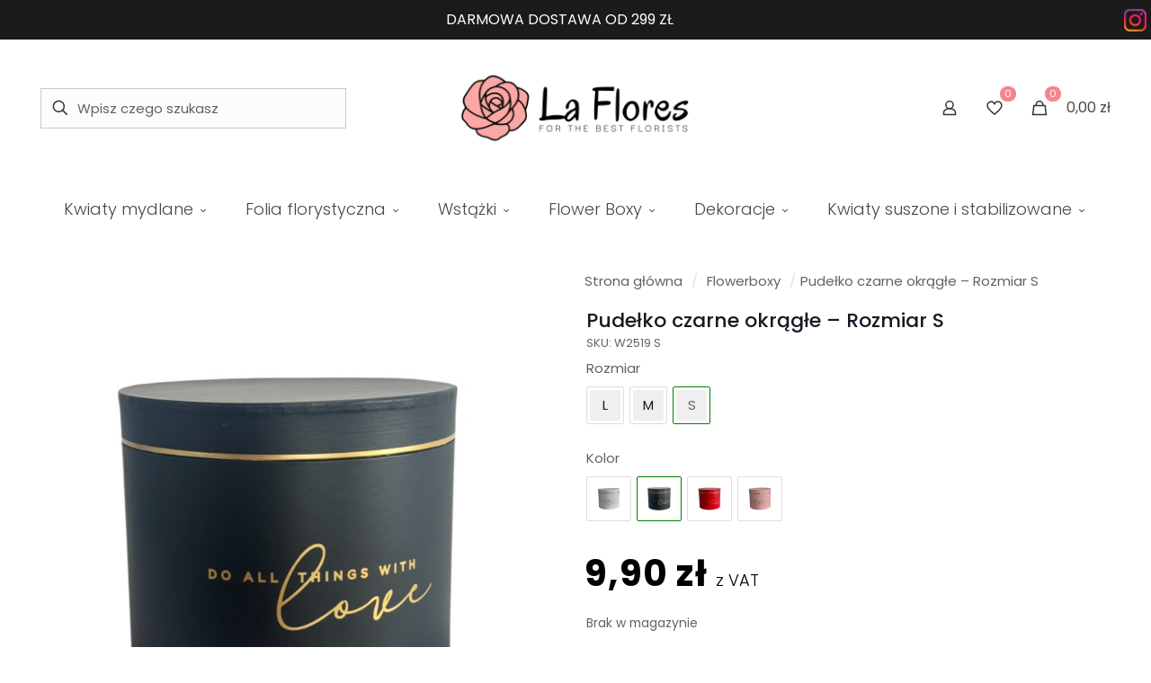

--- FILE ---
content_type: text/html; charset=UTF-8
request_url: https://laflores.pl/produkt/pudelko-czarne-okragle-rozmiar-s-3/
body_size: 35519
content:
<!DOCTYPE html>
<html lang="pl-PL" class="no-js " >

<head><script>(function(w,i,g){w[g]=w[g]||[];if(typeof w[g].push=='function')w[g].push(i)})
(window,'GTM-TXHSHB7B','google_tags_first_party');</script><script>(function(w,d,s,l){w[l]=w[l]||[];(function(){w[l].push(arguments);})('set', 'developer_id.dYzg1YT', true);
		w[l].push({'gtm.start':new Date().getTime(),event:'gtm.js'});var f=d.getElementsByTagName(s)[0],
		j=d.createElement(s);j.async=true;j.src='/d907/';
		f.parentNode.insertBefore(j,f);
		})(window,document,'script','dataLayer');</script><script data-no-optimize="1">var litespeed_docref=sessionStorage.getItem("litespeed_docref");litespeed_docref&&(Object.defineProperty(document,"referrer",{get:function(){return litespeed_docref}}),sessionStorage.removeItem("litespeed_docref"));</script>

<meta charset="UTF-8" />
<meta name='robots' content='index, follow, max-image-preview:large, max-snippet:-1, max-video-preview:-1' />

<!-- Google Tag Manager for WordPress by gtm4wp.com -->
<script data-cfasync="false" data-pagespeed-no-defer>
	var gtm4wp_datalayer_name = "dataLayer";
	var dataLayer = dataLayer || [];
	const gtm4wp_use_sku_instead = false;
	const gtm4wp_currency = 'PLN';
	const gtm4wp_product_per_impression = 10;
	const gtm4wp_clear_ecommerce = false;
</script>
<!-- End Google Tag Manager for WordPress by gtm4wp.com --><script>window._wca = window._wca || [];</script>
<link rel="alternate" hreflang="pl-PL" href="https://laflores.pl/produkt/pudelko-czarne-okragle-rozmiar-s-3/"/>
<meta name="format-detection" content="telephone=no">
<meta name="viewport" content="width=device-width, initial-scale=1, maximum-scale=1" />
<link rel="shortcut icon" href="https://laflores.pl/wp-content/uploads/2024/01/favicon-laflores-png.png#1045" type="image/x-icon" />
<link rel="apple-touch-icon" href="https://laflores.pl/wp-content/uploads/2024/01/appletouchicon.png#1046" />
<meta name="theme-color" content="#ffffff" media="(prefers-color-scheme: light)">
<meta name="theme-color" content="#ffffff" media="(prefers-color-scheme: dark)">

	<!-- This site is optimized with the Yoast SEO plugin v21.9.1 - https://yoast.com/wordpress/plugins/seo/ -->
	<title>Pudełko czarne okrągłe - Rozmiar S - LaFlores.pl</title>
	<link rel="canonical" href="https://laflores.pl/produkt/pudelko-czarne-okragle-rozmiar-s-3/" />
	<meta property="og:locale" content="pl_PL" />
	<meta property="og:type" content="article" />
	<meta property="og:title" content="Pudełko czarne okrągłe - Rozmiar S - LaFlores.pl" />
	<meta property="og:description" content="Pudełko okrągłe z pokrywką Pudełko prezentowe w kształcie koła.Idealnie nadaje się na do stworzenia flowerboxa z naszymi różami mydlanymi lub do zapakowania prezentu. Pudełko posiada zdejmowaną […]" />
	<meta property="og:url" content="https://laflores.pl/produkt/pudelko-czarne-okragle-rozmiar-s-3/" />
	<meta property="og:site_name" content="LaFlores.pl" />
	<meta property="article:modified_time" content="2026-01-13T08:39:33+00:00" />
	<meta property="og:image" content="https://laflores.pl/wp-content/uploads/2025/07/w2519.jpg" />
	<meta property="og:image:width" content="2000" />
	<meta property="og:image:height" content="2000" />
	<meta property="og:image:type" content="image/jpeg" />
	<meta name="twitter:card" content="summary_large_image" />
	<meta name="twitter:label1" content="Szacowany czas czytania" />
	<meta name="twitter:data1" content="1 minuta" />
	<script type="application/ld+json" class="yoast-schema-graph">{"@context":"https://schema.org","@graph":[{"@type":"WebPage","@id":"https://laflores.pl/produkt/pudelko-czarne-okragle-rozmiar-s-3/","url":"https://laflores.pl/produkt/pudelko-czarne-okragle-rozmiar-s-3/","name":"Pudełko czarne okrągłe - Rozmiar S - LaFlores.pl","isPartOf":{"@id":"https://laflores.pl/#website"},"primaryImageOfPage":{"@id":"https://laflores.pl/produkt/pudelko-czarne-okragle-rozmiar-s-3/#primaryimage"},"image":{"@id":"https://laflores.pl/produkt/pudelko-czarne-okragle-rozmiar-s-3/#primaryimage"},"thumbnailUrl":"https://laflores.pl/wp-content/uploads/2025/07/w2519.jpg","datePublished":"2025-07-24T11:11:32+00:00","dateModified":"2026-01-13T08:39:33+00:00","breadcrumb":{"@id":"https://laflores.pl/produkt/pudelko-czarne-okragle-rozmiar-s-3/#breadcrumb"},"inLanguage":"pl-PL","potentialAction":[{"@type":"ReadAction","target":["https://laflores.pl/produkt/pudelko-czarne-okragle-rozmiar-s-3/"]}]},{"@type":"ImageObject","inLanguage":"pl-PL","@id":"https://laflores.pl/produkt/pudelko-czarne-okragle-rozmiar-s-3/#primaryimage","url":"https://laflores.pl/wp-content/uploads/2025/07/w2519.jpg","contentUrl":"https://laflores.pl/wp-content/uploads/2025/07/w2519.jpg","width":2000,"height":2000},{"@type":"BreadcrumbList","@id":"https://laflores.pl/produkt/pudelko-czarne-okragle-rozmiar-s-3/#breadcrumb","itemListElement":[{"@type":"ListItem","position":1,"name":"Strona główna","item":"https://laflores.pl/"},{"@type":"ListItem","position":2,"name":"Sklep","item":"https://laflores.pl/shop/"},{"@type":"ListItem","position":3,"name":"Pudełko czarne okrągłe &#8211; Rozmiar S"}]},{"@type":"WebSite","@id":"https://laflores.pl/#website","url":"https://laflores.pl/","name":"LaFlores.pl","description":"Twoja hurtownia florystyczna","publisher":{"@id":"https://laflores.pl/#organization"},"potentialAction":[{"@type":"SearchAction","target":{"@type":"EntryPoint","urlTemplate":"https://laflores.pl/?s={search_term_string}"},"query-input":"required name=search_term_string"}],"inLanguage":"pl-PL"},{"@type":"Organization","@id":"https://laflores.pl/#organization","name":"LaFlores.pl","url":"https://laflores.pl/","logo":{"@type":"ImageObject","inLanguage":"pl-PL","@id":"https://laflores.pl/#/schema/logo/image/","url":"https://laflores.pl/wp-content/uploads/2023/12/laflores-logo-png.png","contentUrl":"https://laflores.pl/wp-content/uploads/2023/12/laflores-logo-png.png","width":358,"height":82,"caption":"LaFlores.pl"},"image":{"@id":"https://laflores.pl/#/schema/logo/image/"}}]}</script>
	<!-- / Yoast SEO plugin. -->


<link rel='dns-prefetch' href='//www.googletagmanager.com' />
<link rel='dns-prefetch' href='//stats.wp.com' />
<link rel='dns-prefetch' href='//www.laflores.pl' />
<link rel="alternate" type="application/rss+xml" title="LaFlores.pl &raquo; Kanał z wpisami" href="https://laflores.pl/feed/" />
<link rel="alternate" type="application/rss+xml" title="LaFlores.pl &raquo; Kanał z komentarzami" href="https://laflores.pl/comments/feed/" />
<link rel="alternate" type="application/rss+xml" title="LaFlores.pl &raquo; Pudełko czarne okrągłe &#8211; Rozmiar S Kanał z komentarzami" href="https://laflores.pl/produkt/pudelko-czarne-okragle-rozmiar-s-3/feed/" />
<link rel="alternate" title="oEmbed (JSON)" type="application/json+oembed" href="https://laflores.pl/wp-json/oembed/1.0/embed?url=https%3A%2F%2Flaflores.pl%2Fprodukt%2Fpudelko-czarne-okragle-rozmiar-s-3%2F" />
<link rel="alternate" title="oEmbed (XML)" type="text/xml+oembed" href="https://laflores.pl/wp-json/oembed/1.0/embed?url=https%3A%2F%2Flaflores.pl%2Fprodukt%2Fpudelko-czarne-okragle-rozmiar-s-3%2F&#038;format=xml" />
<style id='wp-img-auto-sizes-contain-inline-css' type='text/css'>
img:is([sizes=auto i],[sizes^="auto," i]){contain-intrinsic-size:3000px 1500px}
/*# sourceURL=wp-img-auto-sizes-contain-inline-css */
</style>

<link rel='stylesheet' id='photoswipe-css' href='https://laflores.pl/wp-content/plugins/woocommerce/assets/css/photoswipe/photoswipe.min.css?ver=10.1.3' type='text/css' media='all' />
<link rel='stylesheet' id='photoswipe-default-skin-css' href='https://laflores.pl/wp-content/plugins/woocommerce/assets/css/photoswipe/default-skin/default-skin.min.css?ver=10.1.3' type='text/css' media='all' />
<link rel='stylesheet' id='woocommerce-layout-css' href='https://laflores.pl/wp-content/plugins/woocommerce/assets/css/woocommerce-layout.css?ver=10.1.3' type='text/css' media='all' />
<style id='woocommerce-layout-inline-css' type='text/css'>

	.infinite-scroll .woocommerce-pagination {
		display: none;
	}
/*# sourceURL=woocommerce-layout-inline-css */
</style>
<link rel='stylesheet' id='woocommerce-smallscreen-css' href='https://laflores.pl/wp-content/plugins/woocommerce/assets/css/woocommerce-smallscreen.css?ver=10.1.3' type='text/css' media='only screen and (max-width: 768px)' />
<link rel='stylesheet' id='woocommerce-general-css' href='https://laflores.pl/wp-content/plugins/woocommerce/assets/css/woocommerce.css?ver=10.1.3' type='text/css' media='all' />
<style id='woocommerce-inline-inline-css' type='text/css'>
.woocommerce form .form-row .required { visibility: visible; }
/*# sourceURL=woocommerce-inline-inline-css */
</style>
<link rel='stylesheet' id='cmplz-general-css' href='https://laflores.pl/wp-content/plugins/complianz-gdpr-premium/assets/css/cookieblocker.min.css?ver=1756737496' type='text/css' media='all' />
<link rel='stylesheet' id='linked-variation-css' href='https://laflores.pl/wp-content/plugins/linked-variation/public/css/linked-variation-public.css?ver=1.0.2' type='text/css' media='all' />
<link rel='stylesheet' id='hint-css' href='https://laflores.pl/wp-content/plugins/linked-variation/public//css/hint.css?ver=6.9' type='text/css' media='all' />
<link rel='stylesheet' id='montonio-style-css' href='https://laflores.pl/wp-content/plugins/montonio-for-woocommerce/assets/css/montonio-style.css?ver=9.0.1' type='text/css' media='all' />
<link rel='stylesheet' id='wpgens-loyalty-frontend-css' href='https://laflores.pl/wp-content/plugins/wpgens-loyalty-program/assets/css/frontend.css?ver=1.0.1' type='text/css' media='all' />
<link rel='stylesheet' id='wpclv-frontend-css' href='https://laflores.pl/wp-content/plugins/wpc-linked-variation/assets/css/frontend.css?ver=4.2.0' type='text/css' media='all' />
<link rel='stylesheet' id='brands-styles-css' href='https://laflores.pl/wp-content/plugins/woocommerce/assets/css/brands.css?ver=10.1.3' type='text/css' media='all' />
<link rel='stylesheet' id='mfn-be-css' href='https://laflores.pl/wp-content/themes/betheme/css/be.min.css?ver=28.1.7' type='text/css' media='all' />
<link rel='stylesheet' id='mfn-animations-css' href='https://laflores.pl/wp-content/themes/betheme/assets/animations/animations.min.css?ver=28.1.7' type='text/css' media='all' />
<link rel='stylesheet' id='mfn-font-awesome-css' href='https://laflores.pl/wp-content/themes/betheme/fonts/fontawesome/fontawesome.min.css?ver=28.1.7' type='text/css' media='all' />
<link rel='stylesheet' id='mfn-responsive-css' href='https://laflores.pl/wp-content/themes/betheme/css/responsive.min.css?ver=28.1.7' type='text/css' media='all' />
<link rel='stylesheet' id='mfn-local-fonts-css' href='https://laflores.pl/wp-content/uploads/betheme/fonts/mfn-local-fonts.css?ver=1' type='text/css' media='all' />
<link rel='stylesheet' id='mfn-woo-css' href='https://laflores.pl/wp-content/themes/betheme/css/woocommerce.min.css?ver=28.1.7' type='text/css' media='all' />
<link rel='stylesheet' id='flexible-shipping-free-shipping-css' href='https://laflores.pl/wp-content/plugins/flexible-shipping/assets/dist/css/free-shipping.css?ver=4.25.5.2' type='text/css' media='all' />
<link rel='stylesheet' id='mfn-static-css' href='https://laflores.pl/wp-content/uploads/betheme/css/static.css?ver=28.1.7' type='text/css' media='all' />
<style id='mfn-dynamic-inline-css' type='text/css'>
form input.display-none{display:none!important}body{--mfn-featured-image: url(https://laflores.pl/wp-content/uploads/2025/07/w2519.jpg);}
/* Local Header Style 860 */
.mcb-section .mcb-wrap-7b94b108d{flex-grow:1;}.mcb-section .mcb-wrap-7b94b108d > .mcb-wrap-inner-7b94b108d{align-items:center;}.mcb-section .mcb-wrap .mcb-item-bdbb02379 .mcb-column-inner-bdbb02379{font-size:16px;text-align:center;color:#FFFFFF;transition:0s;}.mcb-section .mcb-wrap .mcb-item-bdbb02379 .mcb-column-inner-bdbb02379 a{color:#f7cec7;}.mcb-section .mcb-wrap-jwytykl09{flex-grow:1;}.mcb-section .mcb-wrap-jwytykl09 > .mcb-wrap-inner-jwytykl09{align-items:center;}.mcb-section .mcb-wrap .mcb-item-utu38ci59 .mfn-live-search-box .mfn-live-search-heading{opacity:0.6;}.mcb-section .mcb-wrap .mcb-item-utu38ci59 .mfn-icon-box .icon-wrapper .header-cart-count,.mcb-section .mcb-wrap .mcb-item-utu38ci59 .mfn-icon-box .icon-wrapper .header-wishlist-count{top:-9px;right:-11px;}.mcb-section .mcb-wrap-mqnl2qdj{flex-grow:1;}.mcb-section .mcb-wrap-mqnl2qdj > .mcb-wrap-inner-mqnl2qdj{align-items:center;align-content:center;justify-content:flex-end;}section.mcb-section-a8c313473{padding-top:8px;padding-bottom:8px;background-color:#1D1A1A;border-style:none;}section.mcb-section-a8c313473 .mcb-section-inner-a8c313473{align-items:center;}.mcb-section .mcb-wrap .mcb-item-zafqrf0hk .mcb-column-inner-zafqrf0hk a{color:#B85151;}.mcb-section .mcb-wrap .mcb-item-zafqrf0hk .mcb-column-inner-zafqrf0hk{color:#FFFFFF;}.mcb-section .mcb-wrap-gofy4r04b{flex-grow:1;}.mcb-section .mcb-wrap-gofy4r04b > .mcb-wrap-inner-gofy4r04b{align-items:center;}section.mcb-section-l00klyfs .mcb-section-inner-l00klyfs{align-items:center;}section.mcb-section-l00klyfs{background-color:#000000;}.mcb-section .mcb-wrap .mcb-item-57b1bf9bb .mfn-header-tmpl-menu-sidebar .mfn-header-tmpl-menu-sidebar-wrapper{align-items:center;}.mcb-section .mcb-wrap .mcb-item-kjx2uf2uq .mfn-icon-box .icon-wrapper .header-cart-count,.mcb-section .mcb-wrap .mcb-item-kjx2uf2uq .mfn-icon-box .icon-wrapper .header-wishlist-count{top:-9px;right:-11px;}.mcb-section .mcb-wrap .mcb-item-kjx2uf2uq .mfn-live-search-box .mfn-live-search-heading{opacity:0.6;}.mcb-section .mcb-wrap-ixx9hsca{flex-grow:1;}.mcb-section .mcb-wrap-ixx9hsca > .mcb-wrap-inner-ixx9hsca{align-items:center;}.mcb-section .mcb-wrap .mcb-item-smhxl0sc5 .logo-wrapper{align-items:center;}.mcb-section .mcb-wrap-ir27704pl{flex-grow:1;}.mcb-section .mcb-wrap-ir27704pl > .mcb-wrap-inner-ir27704pl{align-items:center;}.mcb-section .mcb-wrap .mcb-item-x7web22c9 .mfn-icon-box .icon-wrapper .header-cart-count,.mcb-section .mcb-wrap .mcb-item-x7web22c9 .mfn-icon-box .icon-wrapper .header-wishlist-count{top:-9px;right:-11px;}.mcb-section .mcb-wrap .mcb-item-x7web22c9 .mfn-live-search-box .mfn-live-search-heading{opacity:0.6;}.mcb-section .mcb-wrap .mcb-item-78tzjwzsk .mfn-icon-box .icon-wrapper .header-cart-count,.mcb-section .mcb-wrap .mcb-item-78tzjwzsk .mfn-icon-box .icon-wrapper .header-wishlist-count{top:-9px;right:-11px;}.mcb-section .mcb-wrap .mcb-item-78tzjwzsk .mfn-live-search-box .mfn-live-search-heading{opacity:0.6;}.mcb-section .mcb-wrap-f8nxxhpgd{flex-grow:1;}.mcb-section .mcb-wrap-f8nxxhpgd > .mcb-wrap-inner-f8nxxhpgd{align-items:center;}section.mcb-section-p04ng3l8 .mcb-section-inner-p04ng3l8{align-items:center;}.mcb-section .mcb-wrap .mcb-item-e2a5437e1 .mfn-header-tmpl-menu-sidebar .mfn-header-tmpl-menu-sidebar-wrapper{align-items:center;}.mcb-section .mcb-wrap .mcb-item-e2a5437e1 .icon-wrapper i{color:#4e4540;}.mcb-section .mcb-wrap .mcb-item-lxek49w08{width:350px;}.mcb-section .mcb-wrap .mcb-item-lxek49w08 .mcb-column-inner-lxek49w08{margin-top:3xpx;}.mcb-section .mcb-wrap-69f5683f3{width:40%;flex-grow:1;}.mcb-section .mcb-wrap-69f5683f3 > .mcb-wrap-inner-69f5683f3{align-items:center;}.mcb-section .mcb-wrap .mcb-item-76f5db49e .logo-wrapper{align-items:center;}.mcb-section .mcb-wrap-595019a93{flex-grow:1;}.mcb-section .mcb-wrap-595019a93 > .mcb-wrap-inner-595019a93{align-items:center;justify-content:center;}.mcb-section .mcb-wrap .mcb-item-odv9cn63 .mfn-icon-box .icon-wrapper{--mfn-header-menu-icon-size:26px;padding-top:7px;padding-right:7px;padding-bottom:7px;padding-left:7px;border-radius:100% 100% 100% 100%;}.mcb-section .mcb-wrap .mcb-item-odv9cn63 .icon-wrapper{border-style:none;}.mcb-section .mcb-wrap .mcb-item-odv9cn63 .mfn-icon-box:hover .icon-wrapper{background-color:#fdf7f2;}.mcb-section .mcb-wrap .mcb-item-odv9cn63 .mfn-icon-box .icon-wrapper .header-cart-count,.mcb-section .mcb-wrap .mcb-item-odv9cn63 .mfn-icon-box .icon-wrapper .header-wishlist-count{top:-9px;right:-11px;}.mcb-section .mcb-wrap .mcb-item-73e0b0982 .mfn-icon-box .icon-wrapper{--mfn-header-menu-icon-size:26px;padding-top:7px;padding-right:7px;padding-bottom:7px;padding-left:7px;border-radius:100% 100% 100% 100%;}.mcb-section .mcb-wrap .mcb-item-73e0b0982 .icon-wrapper{border-style:none;}.mcb-section .mcb-wrap .mcb-item-73e0b0982 .mfn-icon-box:hover .icon-wrapper{background-color:#fdf7f2;}.mcb-section .mcb-wrap .mcb-item-73e0b0982 .mfn-icon-box .icon-wrapper .header-cart-count,.mcb-section .mcb-wrap .mcb-item-73e0b0982 .mfn-icon-box .icon-wrapper .header-wishlist-count{top:-4px;right:-4px;color:#FFFFFF;background-color:#F7838D;}.mcb-section .mcb-wrap .mcb-item-9c41f1363 .mfn-icon-box .icon-wrapper{--mfn-header-menu-icon-size:26px;padding-top:7px;padding-right:7px;padding-bottom:7px;padding-left:7px;border-radius:100% 100% 100% 100%;}.mcb-section .mcb-wrap .mcb-item-9c41f1363 .icon-wrapper{border-style:none;}.mcb-section .mcb-wrap .mcb-item-9c41f1363 .mfn-icon-box:hover .icon-wrapper{background-color:#fdf7f2;}.mcb-section .mcb-wrap .mcb-item-9c41f1363 .mfn-icon-box .icon-wrapper .header-cart-count,.mcb-section .mcb-wrap .mcb-item-9c41f1363 .mfn-icon-box .icon-wrapper .header-wishlist-count{top:-4px;right:-4px;color:#FFFFFF;background-color:#F7838D;}.mcb-section .mcb-wrap .mcb-item-9c41f1363 .desc-wrapper{font-size:16px;}.mcb-section .mcb-wrap .mcb-item-9c41f1363 .mfn-icon-box .desc-wrapper{color:#4e4540;}.mcb-section .mcb-wrap-2915661a0{width:40%;flex-grow:1;}.mcb-section .mcb-wrap-2915661a0 > .mcb-wrap-inner-2915661a0{align-items:center;justify-content:flex-end;}section.mcb-section-df9083b7f{padding-top:30px;padding-bottom:30px;padding-right:40px;padding-left:40px;}section.mcb-section-df9083b7f .mcb-section-inner-df9083b7f{align-items:center;}section.mcb-section-df9083b7f:hover{background-color:#FFFFFF;}.mfn-header-scrolled .mfn-header-tmpl section.mcb-section-df9083b7f{background-color:#FFFFFF;}.mcb-section .mcb-wrap .mcb-item-4752cdbec .mfn-header-menu{justify-content:center;}.mcb-section .mcb-wrap .mcb-item-4752cdbec .mfn-header-menu > li.mfn-menu-li{flex-grow:unset;--mfn-header-menu-submenu-icon-gap:5px;--mfn-header-menu-animation-color:#4e2d22;--mfn-header-menu-animation-height:1px;}.mcb-section .mcb-wrap .mcb-item-4752cdbec .mfn-header-menu > li.mfn-menu-li > a.mfn-menu-link{font-size:18px;font-weight:300;color:#4e4540;}.mcb-section .mcb-wrap .mcb-item-4752cdbec .mfn-header-menu li.mfn-menu-li ul.mfn-submenu li.mfn-menu-li a.mfn-menu-link{font-size:17px;font-weight:300;color:#4e4540;}.mcb-section .mcb-wrap-87g8hmgq{flex-grow:1;}.mcb-section .mcb-wrap-87g8hmgq > .mcb-wrap-inner-87g8hmgq{align-items:center;}section.mcb-section-fnqqe47y5{padding-top:15px;padding-bottom:15px;}section.mcb-section-fnqqe47y5 .mcb-section-inner-fnqqe47y5{align-items:center;}@media(max-width: 1440px){.mcb-section .mcb-wrap-jwytykl09{flex-grow:1;}.mcb-section .mcb-wrap-jwytykl09 > .mcb-wrap-inner-jwytykl09{align-items:center;}.mcb-section .mcb-wrap-mqnl2qdj{flex-grow:1;}.mcb-section .mcb-wrap-mqnl2qdj > .mcb-wrap-inner-mqnl2qdj{align-items:center;}.mcb-section .mcb-wrap-gofy4r04b{flex-grow:1;}section.mcb-section-l00klyfs .mcb-section-inner-l00klyfs{align-items:center;}.mcb-section .mcb-wrap-ixx9hsca{flex-grow:1;}.mcb-section .mcb-wrap .mcb-item-smhxl0sc5 .logo-wrapper{align-items:center;}.mcb-section .mcb-wrap-ir27704pl{flex-grow:1;}.mcb-section .mcb-wrap-f8nxxhpgd{flex-grow:1;}section.mcb-section-p04ng3l8 .mcb-section-inner-p04ng3l8{align-items:center;}.mcb-section .mcb-wrap-87g8hmgq{flex-grow:1;}section.mcb-section-fnqqe47y5 .mcb-section-inner-fnqqe47y5{align-items:center;}}@media(max-width: 959px){.mcb-section .mcb-wrap-7b94b108d{flex-grow:1;}.mcb-section .mcb-wrap-jwytykl09{flex-grow:1;}.mcb-section .mcb-wrap-jwytykl09 > .mcb-wrap-inner-jwytykl09{align-items:center;}.mcb-section .mcb-wrap-mqnl2qdj{flex-grow:1;}.mcb-section .mcb-wrap-mqnl2qdj > .mcb-wrap-inner-mqnl2qdj{align-items:center;}section.mcb-section-a8c313473 .mcb-section-inner-a8c313473{align-items:center;}.mcb-section .mcb-wrap-gofy4r04b{flex-grow:1;}section.mcb-section-l00klyfs .mcb-section-inner-l00klyfs{align-items:center;}.mcb-section .mcb-wrap-ixx9hsca{flex-grow:1;}.mcb-section .mcb-wrap .mcb-item-smhxl0sc5 .logo-wrapper{align-items:center;}.mcb-section .mcb-wrap-ir27704pl{flex-grow:1;}.mcb-section .mcb-wrap-f8nxxhpgd{flex-grow:1;}section.mcb-section-p04ng3l8 .mcb-section-inner-p04ng3l8{align-items:center;}.mcb-section .mcb-wrap .mcb-item-lxek49w08{width:225px;}.mcb-section .mcb-wrap-69f5683f3{flex-grow:1;}.mcb-section .mcb-wrap .mcb-item-76f5db49e .logo-wrapper{align-items:center;}.mcb-section .mcb-wrap-595019a93{flex-grow:1;}.mcb-section .mcb-wrap-2915661a0{flex-grow:1;}section.mcb-section-df9083b7f{padding-right:20px;padding-left:20px;}section.mcb-section-df9083b7f .mcb-section-inner-df9083b7f{align-items:center;}.mcb-section .mcb-wrap .mcb-item-4752cdbec .mfn-header-menu{justify-content:center;}.mcb-section .mcb-wrap .mcb-item-4752cdbec .mfn-header-menu > li.mfn-menu-li{flex-grow:unset;}.mcb-section .mcb-wrap-87g8hmgq{flex-grow:1;}section.mcb-section-fnqqe47y5 .mcb-section-inner-fnqqe47y5{align-items:center;}}@media(max-width: 767px){.mcb-section .mcb-wrap-7b94b108d{flex-grow:1;}.mcb-section .mcb-wrap-jwytykl09{flex-grow:1;}.mcb-section .mcb-wrap-jwytykl09 > .mcb-wrap-inner-jwytykl09{align-items:center;}.mcb-section .mcb-wrap-mqnl2qdj{flex-grow:1;}.mcb-section .mcb-wrap-mqnl2qdj > .mcb-wrap-inner-mqnl2qdj{align-items:center;}section.mcb-section-a8c313473 .mcb-section-inner-a8c313473{align-items:center;}.mcb-section .mcb-wrap .mcb-item-zafqrf0hk .mcb-column-inner-zafqrf0hk{text-align:center;padding-top:10px;}.mcb-section .mcb-wrap-gofy4r04b{flex-grow:1;}section.mcb-section-l00klyfs .mcb-section-inner-l00klyfs{align-items:center;}section.mcb-section-l00klyfs{height:50px;}.mcb-section .mcb-wrap .mcb-item-57b1bf9bb .mfn-icon-box .icon-wrapper{--mfn-header-menu-icon-size:30px;}.mcb-section .mcb-wrap .mcb-item-57b1bf9bb .mcb-column-inner-57b1bf9bb{padding-top:5px;padding-left:5px;padding-right:5px;padding-bottom:5px;}.mcb-section .mcb-wrap .mcb-item-kjx2uf2uq .mfn-icon-box .icon-wrapper{--mfn-header-menu-icon-size:33px;}.mcb-section .mcb-wrap-ixx9hsca{flex-grow:1;align-self:flex-start;}.mcb-section .mcb-wrap .mcb-item-smhxl0sc5 .logo-wrapper{align-items:center;}.mcb-section .mcb-wrap .mcb-item-smhxl0sc5{width:150px;}.mcb-section .mcb-wrap .mcb-item-smhxl0sc5 .mcb-column-inner-smhxl0sc5{height:40px;}.mcb-section .mcb-wrap-ir27704pl{flex-grow:1;}.mcb-section .mcb-wrap .mcb-item-x7web22c9 .mfn-icon-box .icon-wrapper{--mfn-header-menu-icon-size:33px;}.mcb-section .mcb-wrap .mcb-item-78tzjwzsk .mfn-icon-box .icon-wrapper{--mfn-header-menu-icon-size:33px;}.mcb-section .mcb-wrap-f8nxxhpgd{flex-grow:1;}section.mcb-section-p04ng3l8 .mcb-section-inner-p04ng3l8{align-items:center;}section.mcb-section-p04ng3l8{padding-top:10px;}.mcb-section .mcb-wrap-69f5683f3{width:30%;flex-grow:1;}.mcb-section .mcb-wrap .mcb-item-76f5db49e .logo-wrapper{align-items:center;}.mcb-section .mcb-wrap-595019a93{flex-grow:1;}.mcb-section .mcb-wrap-2915661a0{width:30%;flex-grow:1;}section.mcb-section-df9083b7f .mcb-section-inner-df9083b7f{align-items:center;}.mcb-section .mcb-wrap .mcb-item-4752cdbec .mfn-header-menu{justify-content:center;}.mcb-section .mcb-wrap .mcb-item-4752cdbec .mfn-header-menu > li.mfn-menu-li{flex-grow:unset;}.mcb-section .mcb-wrap-87g8hmgq{flex-grow:1;}section.mcb-section-fnqqe47y5 .mcb-section-inner-fnqqe47y5{align-items:center;}}
/*# sourceURL=mfn-dynamic-inline-css */
</style>
<link rel='stylesheet' id='cwginstock_frontend_css-css' href='https://laflores.pl/wp-content/plugins/back-in-stock-notifier-for-woocommerce/assets/css/frontend.min.css?ver=5.4.2' type='text/css' media='' />
<link rel='stylesheet' id='cwginstock_bootstrap-css' href='https://laflores.pl/wp-content/plugins/back-in-stock-notifier-for-woocommerce/assets/css/bootstrap.min.css?ver=5.4.2' type='text/css' media='' />
<link rel='stylesheet' id='wp-block-paragraph-css' href='https://laflores.pl/wp-includes/blocks/paragraph/style.min.css?ver=6.9' type='text/css' media='all' />
<link rel='stylesheet' id='wp-block-heading-css' href='https://laflores.pl/wp-includes/blocks/heading/style.min.css?ver=6.9' type='text/css' media='all' />
<script type="text/javascript" id="wfco-utm-tracking-js-extra">
/* <![CDATA[ */
var wffnUtm = {"utc_offset":"60","site_url":"https://laflores.pl","genericParamEvents":"{\"user_roles\":\"guest\",\"plugin\":\"Funnel Builder\"}","cookieKeys":["flt","timezone","is_mobile","browser","fbclid","gclid","referrer","fl_url","utm_source","utm_medium","utm_campaign","utm_term","utm_content"],"excludeDomain":["paypal.com","klarna.com","quickpay.net"]};
//# sourceURL=wfco-utm-tracking-js-extra
/* ]]> */
</script>
<script type="text/javascript" src="https://laflores.pl/wp-content/plugins/funnel-builder/woofunnels/assets/js/utm-tracker.min.js?ver=1.10.12.67" id="wfco-utm-tracking-js" defer="defer" data-wp-strategy="defer"></script>
<script data-service="google-analytics" data-category="statistics" type="text/plain" id="google-analytics-opt-out-js-after">
/* <![CDATA[ */
			var gaProperty = 'G-BET5DC63ZQ';
			var disableStr = 'ga-disable-' + gaProperty;
			if ( document.cookie.indexOf( disableStr + '=true' ) > -1 ) {
				window[disableStr] = true;
			}
			function gaOptout() {
				document.cookie = disableStr + '=true; expires=Thu, 31 Dec 2099 23:59:59 UTC; path=/';
				window[disableStr] = true;
			}
//# sourceURL=google-analytics-opt-out-js-after
/* ]]> */
</script>
<script type="text/javascript" async src="https://www.googletagmanager.com/gtag/js?id=G-BET5DC63ZQ" id="google-tag-manager-js"></script>
<script type="text/javascript" id="google-tag-manager-js-after">
/* <![CDATA[ */
		window.dataLayer = window.dataLayer || [];
		function gtag(){dataLayer.push(arguments);}
		gtag('js', new Date());
		gtag('set', 'developer_id.dOGY3NW', true);

		gtag('config', 'G-BET5DC63ZQ', {
			'allow_google_signals': true,
			'link_attribution': false,
			'anonymize_ip': true,
			'linker':{
				'domains': [],
				'allow_incoming': false,
			},
			'custom_map': {
				'dimension1': 'logged_in'
			},
			'logged_in': 'no'
		} );

		
		
//# sourceURL=google-tag-manager-js-after
/* ]]> */
</script>
<script type="text/javascript" src="https://laflores.pl/wp-includes/js/jquery/jquery.min.js?ver=3.7.1" id="jquery-core-js"></script>
<script type="text/javascript" src="https://laflores.pl/wp-includes/js/jquery/jquery-migrate.min.js?ver=3.4.1" id="jquery-migrate-js"></script>
<script type="text/javascript" src="https://laflores.pl/wp-content/plugins/woocommerce/assets/js/jquery-blockui/jquery.blockUI.min.js?ver=2.7.0-wc.10.1.3" id="jquery-blockui-js" data-wp-strategy="defer"></script>
<script type="text/javascript" id="wc-add-to-cart-js-extra">
/* <![CDATA[ */
var wc_add_to_cart_params = {"ajax_url":"/wp-admin/admin-ajax.php","wc_ajax_url":"/?wc-ajax=%%endpoint%%","i18n_view_cart":"Zobacz koszyk","cart_url":"https://laflores.pl/koszyk/","is_cart":"","cart_redirect_after_add":"no"};
//# sourceURL=wc-add-to-cart-js-extra
/* ]]> */
</script>
<script type="text/javascript" src="https://laflores.pl/wp-content/plugins/woocommerce/assets/js/frontend/add-to-cart.min.js?ver=10.1.3" id="wc-add-to-cart-js" defer="defer" data-wp-strategy="defer"></script>
<script type="text/javascript" src="https://laflores.pl/wp-content/plugins/woocommerce/assets/js/flexslider/jquery.flexslider.min.js?ver=2.7.2-wc.10.1.3" id="flexslider-js" defer="defer" data-wp-strategy="defer"></script>
<script type="text/javascript" src="https://laflores.pl/wp-content/plugins/woocommerce/assets/js/photoswipe/photoswipe.min.js?ver=4.1.1-wc.10.1.3" id="photoswipe-js" defer="defer" data-wp-strategy="defer"></script>
<script type="text/javascript" src="https://laflores.pl/wp-content/plugins/woocommerce/assets/js/photoswipe/photoswipe-ui-default.min.js?ver=4.1.1-wc.10.1.3" id="photoswipe-ui-default-js" defer="defer" data-wp-strategy="defer"></script>
<script type="text/javascript" id="wc-single-product-js-extra">
/* <![CDATA[ */
var wc_single_product_params = {"i18n_required_rating_text":"Prosz\u0119 wybra\u0107 ocen\u0119","i18n_rating_options":["1 z 5 gwiazdek","2 z 5 gwiazdek","3 z 5 gwiazdek","4 z 5 gwiazdek","5 z 5 gwiazdek"],"i18n_product_gallery_trigger_text":"Wy\u015bwietl pe\u0142noekranow\u0105 galeri\u0119 obrazk\u00f3w","review_rating_required":"yes","flexslider":{"rtl":false,"animation":"slide","smoothHeight":true,"directionNav":false,"controlNav":"thumbnails","slideshow":false,"animationSpeed":500,"animationLoop":false,"allowOneSlide":false},"zoom_enabled":"","zoom_options":[],"photoswipe_enabled":"1","photoswipe_options":{"shareEl":false,"closeOnScroll":false,"history":false,"hideAnimationDuration":0,"showAnimationDuration":0},"flexslider_enabled":"1"};
//# sourceURL=wc-single-product-js-extra
/* ]]> */
</script>
<script type="text/javascript" src="https://laflores.pl/wp-content/plugins/woocommerce/assets/js/frontend/single-product.min.js?ver=10.1.3" id="wc-single-product-js" defer="defer" data-wp-strategy="defer"></script>
<script type="text/javascript" src="https://laflores.pl/wp-content/plugins/woocommerce/assets/js/js-cookie/js.cookie.min.js?ver=2.1.4-wc.10.1.3" id="js-cookie-js" defer="defer" data-wp-strategy="defer"></script>
<script type="text/javascript" id="woocommerce-js-extra">
/* <![CDATA[ */
var woocommerce_params = {"ajax_url":"/wp-admin/admin-ajax.php","wc_ajax_url":"/?wc-ajax=%%endpoint%%","i18n_password_show":"Poka\u017c has\u0142o","i18n_password_hide":"Ukryj has\u0142o"};
//# sourceURL=woocommerce-js-extra
/* ]]> */
</script>
<script type="text/javascript" src="https://laflores.pl/wp-content/plugins/woocommerce/assets/js/frontend/woocommerce.min.js?ver=10.1.3" id="woocommerce-js" defer="defer" data-wp-strategy="defer"></script>
<script data-service="jetpack-statistics" data-category="statistics" type="text/plain" data-cmplz-src="https://stats.wp.com/s-202604.js" id="woocommerce-analytics-js" defer="defer" data-wp-strategy="defer"></script>
<script type="text/javascript" id="wc-cart-fragments-js-extra">
/* <![CDATA[ */
var wc_cart_fragments_params = {"ajax_url":"/wp-admin/admin-ajax.php","wc_ajax_url":"/?wc-ajax=%%endpoint%%","cart_hash_key":"wc_cart_hash_50014aa9c0248cfe0c071843f4256acb","fragment_name":"wc_fragments_50014aa9c0248cfe0c071843f4256acb","request_timeout":"5000"};
//# sourceURL=wc-cart-fragments-js-extra
/* ]]> */
</script>
<script type="text/javascript" src="https://laflores.pl/wp-content/plugins/woocommerce/assets/js/frontend/cart-fragments.min.js?ver=10.1.3" id="wc-cart-fragments-js" defer="defer" data-wp-strategy="defer"></script>
<script type="text/javascript" id="wffn-tracking-js-extra">
/* <![CDATA[ */
var wffnTracking = {"pixel":{"id":"1423405789787053","settings":{"page_view":"1","view_content":"1"},"data":[],"conversion_api":true,"fb_advanced":[],"content_data":{"content_type":"simple","user_role":"guest","event_url":"https://laflores.pl/produkt/pudelko-czarne-okragle-rozmiar-s-3/","category_name":"Flowerboxy","currency":"PLN","value":"9.9","content_name":"Pude\u0142ko czarne okr\u0105g\u0142e - Rozmiar S","content_ids":["W2519 S"],"product_price":"9.9","post_id":8778,"contents":[{"id":"W2519 S","quantity":-3}],"traffic_source":"direct","landing_page":"http://laflores.pl/wp-admin/admin-ajax.php?action=async_litespeed&nonce=GJeAYWQvpOqGvfkuW14rDV104dUIWKD8&litespeed_type=crawler"}},"ga":{"id":"G-BET5DC63ZQ","settings":{"page_view":"1","view_content":"1"},"data":[],"content_data":{"view_item":{"items":[{"quantity":1,"price":9.9,"index":0,"item_id":8778,"item_name":"Pude\u0142ko czarne okr\u0105g\u0142e - Rozmiar S","currency":"PLN","item_category":"Flowerboxy"}],"currency":"PLN","value":9.9}}},"gad":{"id":"","labels":"","settings":{"page_view":""},"data":[]},"tiktok":{"id":"","settings":{"page_view":""},"data":[],"advanced":[]},"pint":{"id":"","settings":{"page_view":""},"data":[]},"snapchat":{"id":"","settings":{"page_view":"","user_email":""},"data":[]},"ajax_endpoint":"https://laflores.pl/wp-admin/admin-ajax.php","restUrl":"https://laflores.pl/wp-json/wffn/front","pending_events":[],"is_ajax_mode":"1","should_render":"1","is_delay":"0"};
//# sourceURL=wffn-tracking-js-extra
/* ]]> */
</script>
<script type="text/javascript" src="https://laflores.pl/wp-content/plugins/funnel-builder/assets/live/js/tracks.min.js?ver=3.12.0" id="wffn-tracking-js" defer="defer" data-wp-strategy="defer"></script>
<link rel="https://api.w.org/" href="https://laflores.pl/wp-json/" /><link rel="alternate" title="JSON" type="application/json" href="https://laflores.pl/wp-json/wp/v2/product/8778" /><link rel="EditURI" type="application/rsd+xml" title="RSD" href="https://laflores.pl/xmlrpc.php?rsd" />
<meta name="generator" content="WordPress 6.9" />
<meta name="generator" content="WooCommerce 10.1.3" />
<link rel='shortlink' href='https://laflores.pl/?p=8778' />
	<style>
		.gdpr-points-consent-no .wpgens-points-earning-notice {
			display: none !important;
		}
	</style>
	<style>img#wpstats{display:none}</style>
					<style>.cmplz-hidden {
					display: none !important;
				}</style>
<!-- Google Tag Manager for WordPress by gtm4wp.com -->
<!-- GTM Container placement set to automatic -->
<script data-cfasync="false" data-pagespeed-no-defer>
	var dataLayer_content = {"pagePostType":"product","pagePostType2":"single-product","pagePostAuthor":"Maria","customerTotalOrders":0,"customerTotalOrderValue":0,"customerFirstName":"","customerLastName":"","customerBillingFirstName":"","customerBillingLastName":"","customerBillingCompany":"","customerBillingAddress1":"","customerBillingAddress2":"","customerBillingCity":"","customerBillingState":"","customerBillingPostcode":"","customerBillingCountry":"","customerBillingEmail":"","customerBillingEmailHash":"","customerBillingPhone":"","customerShippingFirstName":"","customerShippingLastName":"","customerShippingCompany":"","customerShippingAddress1":"","customerShippingAddress2":"","customerShippingCity":"","customerShippingState":"","customerShippingPostcode":"","customerShippingCountry":"","cartContent":{"totals":{"applied_coupons":[],"discount_total":0,"subtotal":0,"total":0},"items":[]},"productRatingCounts":[],"productAverageRating":0,"productReviewCount":0,"productType":"simple","productIsVariable":0};
	dataLayer.push( dataLayer_content );
</script>
<script data-cfasync="false">
(function(w,d,s,l,i){w[l]=w[l]||[];w[l].push({'gtm.start':
new Date().getTime(),event:'gtm.js'});var f=d.getElementsByTagName(s)[0],
j=d.createElement(s),dl=l!='dataLayer'?'&l='+l:'';j.async=true;j.src=
'//www.googletagmanager.com/gtm.js?id='+i+dl;f.parentNode.insertBefore(j,f);
})(window,document,'script','dataLayer','GTM-TXHSHB7B');
</script>
<!-- End Google Tag Manager for WordPress by gtm4wp.com --><meta name="pinterest-rich-pin" content="false" /><!-- Google site verification - Google Listings & Ads -->
<meta name="google-site-verification" content="Q8Q5UGLyl88xnGvK5-pPksBh-YR5YEM97JVYyNI_eys" />
	<noscript><style>.woocommerce-product-gallery{ opacity: 1 !important; }</style></noscript>
	<style>.easypack_show_geowidget {
                                  background:  #FCC905 !important;
                                }</style>		<style type="text/css" id="wp-custom-css">
			.category-soon {
	color: #fff;
    background: #000;
    padding: 4px 8px 3px 8px;
    font-size: 8px;
    FONT-WEIGHT: 600;
    letter-spacing: 1px;
    position: absolute;
    right: 0px;
    top: -16px;
}

@media(max-width: 767px){
	.category-soon {
			    left: -69px;
				right: auto;
   			 top: 2px;
		}
}		</style>
		
<style id='wp-block-columns-inline-css' type='text/css'>
.wp-block-columns{box-sizing:border-box;display:flex;flex-wrap:wrap!important}@media (min-width:782px){.wp-block-columns{flex-wrap:nowrap!important}}.wp-block-columns{align-items:normal!important}.wp-block-columns.are-vertically-aligned-top{align-items:flex-start}.wp-block-columns.are-vertically-aligned-center{align-items:center}.wp-block-columns.are-vertically-aligned-bottom{align-items:flex-end}@media (max-width:781px){.wp-block-columns:not(.is-not-stacked-on-mobile)>.wp-block-column{flex-basis:100%!important}}@media (min-width:782px){.wp-block-columns:not(.is-not-stacked-on-mobile)>.wp-block-column{flex-basis:0;flex-grow:1}.wp-block-columns:not(.is-not-stacked-on-mobile)>.wp-block-column[style*=flex-basis]{flex-grow:0}}.wp-block-columns.is-not-stacked-on-mobile{flex-wrap:nowrap!important}.wp-block-columns.is-not-stacked-on-mobile>.wp-block-column{flex-basis:0;flex-grow:1}.wp-block-columns.is-not-stacked-on-mobile>.wp-block-column[style*=flex-basis]{flex-grow:0}:where(.wp-block-columns){margin-bottom:1.75em}:where(.wp-block-columns.has-background){padding:1.25em 2.375em}.wp-block-column{flex-grow:1;min-width:0;overflow-wrap:break-word;word-break:break-word}.wp-block-column.is-vertically-aligned-top{align-self:flex-start}.wp-block-column.is-vertically-aligned-center{align-self:center}.wp-block-column.is-vertically-aligned-bottom{align-self:flex-end}.wp-block-column.is-vertically-aligned-stretch{align-self:stretch}.wp-block-column.is-vertically-aligned-bottom,.wp-block-column.is-vertically-aligned-center,.wp-block-column.is-vertically-aligned-top{width:100%}
/*# sourceURL=https://laflores.pl/wp-includes/blocks/columns/style.min.css */
</style>
<link rel='stylesheet' id='wc-blocks-style-css' href='https://laflores.pl/wp-content/plugins/woocommerce/assets/client/blocks/wc-blocks.css?ver=wc-10.1.3' type='text/css' media='all' />
<style id='global-styles-inline-css' type='text/css'>
:root{--wp--preset--aspect-ratio--square: 1;--wp--preset--aspect-ratio--4-3: 4/3;--wp--preset--aspect-ratio--3-4: 3/4;--wp--preset--aspect-ratio--3-2: 3/2;--wp--preset--aspect-ratio--2-3: 2/3;--wp--preset--aspect-ratio--16-9: 16/9;--wp--preset--aspect-ratio--9-16: 9/16;--wp--preset--color--black: #000000;--wp--preset--color--cyan-bluish-gray: #abb8c3;--wp--preset--color--white: #ffffff;--wp--preset--color--pale-pink: #f78da7;--wp--preset--color--vivid-red: #cf2e2e;--wp--preset--color--luminous-vivid-orange: #ff6900;--wp--preset--color--luminous-vivid-amber: #fcb900;--wp--preset--color--light-green-cyan: #7bdcb5;--wp--preset--color--vivid-green-cyan: #00d084;--wp--preset--color--pale-cyan-blue: #8ed1fc;--wp--preset--color--vivid-cyan-blue: #0693e3;--wp--preset--color--vivid-purple: #9b51e0;--wp--preset--gradient--vivid-cyan-blue-to-vivid-purple: linear-gradient(135deg,rgb(6,147,227) 0%,rgb(155,81,224) 100%);--wp--preset--gradient--light-green-cyan-to-vivid-green-cyan: linear-gradient(135deg,rgb(122,220,180) 0%,rgb(0,208,130) 100%);--wp--preset--gradient--luminous-vivid-amber-to-luminous-vivid-orange: linear-gradient(135deg,rgb(252,185,0) 0%,rgb(255,105,0) 100%);--wp--preset--gradient--luminous-vivid-orange-to-vivid-red: linear-gradient(135deg,rgb(255,105,0) 0%,rgb(207,46,46) 100%);--wp--preset--gradient--very-light-gray-to-cyan-bluish-gray: linear-gradient(135deg,rgb(238,238,238) 0%,rgb(169,184,195) 100%);--wp--preset--gradient--cool-to-warm-spectrum: linear-gradient(135deg,rgb(74,234,220) 0%,rgb(151,120,209) 20%,rgb(207,42,186) 40%,rgb(238,44,130) 60%,rgb(251,105,98) 80%,rgb(254,248,76) 100%);--wp--preset--gradient--blush-light-purple: linear-gradient(135deg,rgb(255,206,236) 0%,rgb(152,150,240) 100%);--wp--preset--gradient--blush-bordeaux: linear-gradient(135deg,rgb(254,205,165) 0%,rgb(254,45,45) 50%,rgb(107,0,62) 100%);--wp--preset--gradient--luminous-dusk: linear-gradient(135deg,rgb(255,203,112) 0%,rgb(199,81,192) 50%,rgb(65,88,208) 100%);--wp--preset--gradient--pale-ocean: linear-gradient(135deg,rgb(255,245,203) 0%,rgb(182,227,212) 50%,rgb(51,167,181) 100%);--wp--preset--gradient--electric-grass: linear-gradient(135deg,rgb(202,248,128) 0%,rgb(113,206,126) 100%);--wp--preset--gradient--midnight: linear-gradient(135deg,rgb(2,3,129) 0%,rgb(40,116,252) 100%);--wp--preset--font-size--small: 13px;--wp--preset--font-size--medium: 20px;--wp--preset--font-size--large: 36px;--wp--preset--font-size--x-large: 42px;--wp--preset--spacing--20: 0.44rem;--wp--preset--spacing--30: 0.67rem;--wp--preset--spacing--40: 1rem;--wp--preset--spacing--50: 1.5rem;--wp--preset--spacing--60: 2.25rem;--wp--preset--spacing--70: 3.38rem;--wp--preset--spacing--80: 5.06rem;--wp--preset--shadow--natural: 6px 6px 9px rgba(0, 0, 0, 0.2);--wp--preset--shadow--deep: 12px 12px 50px rgba(0, 0, 0, 0.4);--wp--preset--shadow--sharp: 6px 6px 0px rgba(0, 0, 0, 0.2);--wp--preset--shadow--outlined: 6px 6px 0px -3px rgb(255, 255, 255), 6px 6px rgb(0, 0, 0);--wp--preset--shadow--crisp: 6px 6px 0px rgb(0, 0, 0);}:where(.is-layout-flex){gap: 0.5em;}:where(.is-layout-grid){gap: 0.5em;}body .is-layout-flex{display: flex;}.is-layout-flex{flex-wrap: wrap;align-items: center;}.is-layout-flex > :is(*, div){margin: 0;}body .is-layout-grid{display: grid;}.is-layout-grid > :is(*, div){margin: 0;}:where(.wp-block-columns.is-layout-flex){gap: 2em;}:where(.wp-block-columns.is-layout-grid){gap: 2em;}:where(.wp-block-post-template.is-layout-flex){gap: 1.25em;}:where(.wp-block-post-template.is-layout-grid){gap: 1.25em;}.has-black-color{color: var(--wp--preset--color--black) !important;}.has-cyan-bluish-gray-color{color: var(--wp--preset--color--cyan-bluish-gray) !important;}.has-white-color{color: var(--wp--preset--color--white) !important;}.has-pale-pink-color{color: var(--wp--preset--color--pale-pink) !important;}.has-vivid-red-color{color: var(--wp--preset--color--vivid-red) !important;}.has-luminous-vivid-orange-color{color: var(--wp--preset--color--luminous-vivid-orange) !important;}.has-luminous-vivid-amber-color{color: var(--wp--preset--color--luminous-vivid-amber) !important;}.has-light-green-cyan-color{color: var(--wp--preset--color--light-green-cyan) !important;}.has-vivid-green-cyan-color{color: var(--wp--preset--color--vivid-green-cyan) !important;}.has-pale-cyan-blue-color{color: var(--wp--preset--color--pale-cyan-blue) !important;}.has-vivid-cyan-blue-color{color: var(--wp--preset--color--vivid-cyan-blue) !important;}.has-vivid-purple-color{color: var(--wp--preset--color--vivid-purple) !important;}.has-black-background-color{background-color: var(--wp--preset--color--black) !important;}.has-cyan-bluish-gray-background-color{background-color: var(--wp--preset--color--cyan-bluish-gray) !important;}.has-white-background-color{background-color: var(--wp--preset--color--white) !important;}.has-pale-pink-background-color{background-color: var(--wp--preset--color--pale-pink) !important;}.has-vivid-red-background-color{background-color: var(--wp--preset--color--vivid-red) !important;}.has-luminous-vivid-orange-background-color{background-color: var(--wp--preset--color--luminous-vivid-orange) !important;}.has-luminous-vivid-amber-background-color{background-color: var(--wp--preset--color--luminous-vivid-amber) !important;}.has-light-green-cyan-background-color{background-color: var(--wp--preset--color--light-green-cyan) !important;}.has-vivid-green-cyan-background-color{background-color: var(--wp--preset--color--vivid-green-cyan) !important;}.has-pale-cyan-blue-background-color{background-color: var(--wp--preset--color--pale-cyan-blue) !important;}.has-vivid-cyan-blue-background-color{background-color: var(--wp--preset--color--vivid-cyan-blue) !important;}.has-vivid-purple-background-color{background-color: var(--wp--preset--color--vivid-purple) !important;}.has-black-border-color{border-color: var(--wp--preset--color--black) !important;}.has-cyan-bluish-gray-border-color{border-color: var(--wp--preset--color--cyan-bluish-gray) !important;}.has-white-border-color{border-color: var(--wp--preset--color--white) !important;}.has-pale-pink-border-color{border-color: var(--wp--preset--color--pale-pink) !important;}.has-vivid-red-border-color{border-color: var(--wp--preset--color--vivid-red) !important;}.has-luminous-vivid-orange-border-color{border-color: var(--wp--preset--color--luminous-vivid-orange) !important;}.has-luminous-vivid-amber-border-color{border-color: var(--wp--preset--color--luminous-vivid-amber) !important;}.has-light-green-cyan-border-color{border-color: var(--wp--preset--color--light-green-cyan) !important;}.has-vivid-green-cyan-border-color{border-color: var(--wp--preset--color--vivid-green-cyan) !important;}.has-pale-cyan-blue-border-color{border-color: var(--wp--preset--color--pale-cyan-blue) !important;}.has-vivid-cyan-blue-border-color{border-color: var(--wp--preset--color--vivid-cyan-blue) !important;}.has-vivid-purple-border-color{border-color: var(--wp--preset--color--vivid-purple) !important;}.has-vivid-cyan-blue-to-vivid-purple-gradient-background{background: var(--wp--preset--gradient--vivid-cyan-blue-to-vivid-purple) !important;}.has-light-green-cyan-to-vivid-green-cyan-gradient-background{background: var(--wp--preset--gradient--light-green-cyan-to-vivid-green-cyan) !important;}.has-luminous-vivid-amber-to-luminous-vivid-orange-gradient-background{background: var(--wp--preset--gradient--luminous-vivid-amber-to-luminous-vivid-orange) !important;}.has-luminous-vivid-orange-to-vivid-red-gradient-background{background: var(--wp--preset--gradient--luminous-vivid-orange-to-vivid-red) !important;}.has-very-light-gray-to-cyan-bluish-gray-gradient-background{background: var(--wp--preset--gradient--very-light-gray-to-cyan-bluish-gray) !important;}.has-cool-to-warm-spectrum-gradient-background{background: var(--wp--preset--gradient--cool-to-warm-spectrum) !important;}.has-blush-light-purple-gradient-background{background: var(--wp--preset--gradient--blush-light-purple) !important;}.has-blush-bordeaux-gradient-background{background: var(--wp--preset--gradient--blush-bordeaux) !important;}.has-luminous-dusk-gradient-background{background: var(--wp--preset--gradient--luminous-dusk) !important;}.has-pale-ocean-gradient-background{background: var(--wp--preset--gradient--pale-ocean) !important;}.has-electric-grass-gradient-background{background: var(--wp--preset--gradient--electric-grass) !important;}.has-midnight-gradient-background{background: var(--wp--preset--gradient--midnight) !important;}.has-small-font-size{font-size: var(--wp--preset--font-size--small) !important;}.has-medium-font-size{font-size: var(--wp--preset--font-size--medium) !important;}.has-large-font-size{font-size: var(--wp--preset--font-size--large) !important;}.has-x-large-font-size{font-size: var(--wp--preset--font-size--x-large) !important;}
:where(.wp-block-columns.is-layout-flex){gap: 2em;}:where(.wp-block-columns.is-layout-grid){gap: 2em;}
/*# sourceURL=global-styles-inline-css */
</style>
<style id='core-block-supports-inline-css' type='text/css'>
.wp-container-core-columns-is-layout-9d6595d7{flex-wrap:nowrap;}
/*# sourceURL=core-block-supports-inline-css */
</style>
<link rel='stylesheet' id='mfn-post-local-styles-45451768947780-css' href='https://laflores.pl/wp-content/uploads/betheme/css/post-4545.css?ver=1768947780' type='text/css' media='all' />
<link rel='stylesheet' id='mfn-post-local-styles-9541768947780-css' href='https://laflores.pl/wp-content/uploads/betheme/css/post-954.css?ver=1768947780' type='text/css' media='all' />
</head>

<body data-cmplz=2 class="wp-singular product-template-default single single-product postid-8778 wp-embed-responsive wp-theme-betheme theme-betheme gdpr-points-consent-guest woocommerce woocommerce-page woocommerce-no-js woocommerce-block-theme-has-button-styles mfn-header-template mfn-footer-default has-search-blur ofcs-mobile mfn-wishlist-next-to-cart-button  color-custom content-brightness-light input-brightness-light style-simple button-animation-fade layout-full-width if-disable no-shadows subheader-both-center responsive-overflow-x-mobile boxed2fw mobile-tb-center mobile-side-slide mobile-mini-mr-lc mobile-sticky mobile-header-mini mobile-icon-user-ss mobile-icon-wishlist-ss mobile-icon-cart-tb mobile-icon-search-ss mobile-icon-wpml-ss mobile-icon-action-ss mfn-livesearch-product-only be-page-4545 be-reg-2817 wishlist-active wishlist-button mobile-row-2-products mfn-variable-swatches mfn-hidden-icon-count product-zoom-disabled shop-sidecart-active mfn-ajax-add-to-cart" >

	
		<!-- mfn_hook_top --><!-- mfn_hook_top -->
		
		
		<div id="Wrapper">

			<header id="mfn-header-template" data-id="860"  data-mobile-type="default" data-type="default" class="mfn-header-tmpl mfn-header-main mfn-header-tmpl-default mfn-hasSticky mfn-hasMobile mfn-mobile-header-tmpl-default"><div data-id="860" class="mfn-builder-content mfn-header-tmpl-builder"><section class="section mcb-section mfn-default-section mcb-section-a8c313473 mcb-header-section close-button-left hide-on-scroll"   style="" ><div class="mcb-background-overlay"></div><div class="section_wrapper mfn-wrapper-for-wraps mcb-section-inner mcb-section-inner-a8c313473"><div  class="wrap mcb-wrap mcb-wrap-7b94b108d mcb-header-wrap one tablet-one laptop-one mobile-one vb-item clearfix test2" data-desktop-col="one" data-laptop-col="laptop-one" data-tablet-col="tablet-one" data-mobile-col="mobile-one" style=""   ><div class="mcb-wrap-inner mcb-wrap-inner-7b94b108d mfn-module-wrapper mfn-wrapper-for-wraps"  ><div class="mcb-wrap-background-overlay"></div></div></div><div  class="wrap mcb-wrap mcb-wrap-jwytykl09 mcb-header-wrap one tablet-one laptop-one mobile-one vb-item clearfix test2" data-desktop-col="one" data-laptop-col="laptop-one" data-tablet-col="tablet-one" data-mobile-col="mobile-one" style=""   ><div class="mcb-wrap-inner mcb-wrap-inner-jwytykl09 mfn-module-wrapper mfn-wrapper-for-wraps"  ><div class="mcb-wrap-background-overlay"></div><div  class="column mcb-column mcb-item-bdbb02379 one laptop-one tablet-one mobile-one column_header_promo_bar mfn-item-inline vb-item" style="" ><div class="mcb-column-inner mfn-module-wrapper mcb-column-inner-bdbb02379 mcb-item-header_promo_bar-inner"><div class="promo_bar_slider" data-speed="3"><div class="pbs_one pbs-active">DARMOWA DOSTAWA OD 299 ZŁ</div></div></div></div></div></div><div  class="wrap mcb-wrap mcb-wrap-mqnl2qdj mcb-header-wrap one tablet-one laptop-one mobile-one vb-item clearfix test2" data-desktop-col="one" data-laptop-col="laptop-one" data-tablet-col="tablet-one" data-mobile-col="mobile-one" style=""   ><div class="mcb-wrap-inner mcb-wrap-inner-mqnl2qdj mfn-module-wrapper mfn-wrapper-for-wraps"  ><div class="mcb-wrap-background-overlay"></div><div  class="column mcb-column mcb-item-utu38ci59 one laptop-one tablet-one mobile-one column_header_icon mfn-item-inline vb-item" style="" ><div class="mcb-column-inner mfn-module-wrapper mcb-column-inner-utu38ci59 mcb-item-header_icon-inner"><a target="_blank" href="https://instagram.com/laflores.pl" class="mfn-icon-box mfn-header-icon-box mfn-icon-box-top mfn-icon-box-center mfn-header-link mfn-icon-box-empty-desc" title=""><div class="icon-wrapper"><img data-lazyloaded="1" src="[data-uri]" class="scale-with-grid" data-src="https://laflores.pl/wp-content/uploads/2024/07/instagram-icon-new.png#4035" alt="instagram-icon-new." width="31" height="31"><noscript><img class="scale-with-grid" src="https://laflores.pl/wp-content/uploads/2024/07/instagram-icon-new.png#4035" alt="instagram-icon-new." width="31" height="31"></noscript></div></a></div></div></div></div></div></section><section class="section mcb-section mfn-header-mobile-section mcb-section-l00klyfs mcb-header-section close-button-left show-on-scroll"   style="" ><div class="mcb-background-overlay"></div><div class="section_wrapper mfn-wrapper-for-wraps mcb-section-inner mcb-section-inner-l00klyfs"><div  class="wrap mcb-wrap mcb-wrap-gofy4r04b mcb-header-wrap one tablet-one laptop-one mobile-one vb-item clearfix test2" data-desktop-col="one" data-laptop-col="laptop-one" data-tablet-col="tablet-one" data-mobile-col="mobile-one" style=""   ><div class="mcb-wrap-inner mcb-wrap-inner-gofy4r04b mfn-module-wrapper mfn-wrapper-for-wraps"  ><div class="mcb-wrap-background-overlay"></div><div  class="column mcb-column mcb-item-zafqrf0hk one laptop-one tablet-one mobile-one column_header_promo_bar mfn-item-inline vb-item" style="" ><div class="mcb-column-inner mfn-module-wrapper mcb-column-inner-zafqrf0hk mcb-item-header_promo_bar-inner"><div class="promo_bar_slider" data-speed="6"><div class="pbs_one pbs-active">DARMOWA DOSTAWA OD 299 ZŁ</div></div></div></div></div></div></div></section><section class="section mcb-section mfn-header-mobile-section mcb-section-p04ng3l8 mcb-header-section close-button-left show-on-scroll"   style="" ><div class="mcb-background-overlay"></div><div class="section_wrapper mfn-wrapper-for-wraps mcb-section-inner mcb-section-inner-p04ng3l8"><div  class="wrap mcb-wrap mcb-wrap-ixx9hsca mcb-header-wrap one tablet-one laptop-one mobile-one vb-item clearfix test2" data-desktop-col="one" data-laptop-col="laptop-one" data-tablet-col="tablet-one" data-mobile-col="mobile-one" style=""   ><div class="mcb-wrap-inner mcb-wrap-inner-ixx9hsca mfn-module-wrapper mfn-wrapper-for-wraps"  ><div class="mcb-wrap-background-overlay"></div><div  class="column mcb-column mcb-item-57b1bf9bb one laptop-one tablet-one mobile-one column_header_burger mfn-item-inline vb-item" style="" ><div class="mcb-column-inner mfn-module-wrapper mcb-column-inner-57b1bf9bb mcb-item-header_burger-inner"><a data-nav="menu-menu-kategorii" href="#" class="mfn-icon-box mfn-header-menu-burger mfn-icon-box-top mfn-icon-box-mobile-right mfn-header-menu-toggle mfn-icon-box-empty-desc"  title=""><div class="icon-wrapper"><i class="icon-menu-fine" aria-hidden="true"></i></div></a><div class="mfn-header-tmpl-menu-sidebar mfn-header-tmpl-menu-sidebar-right mfn-close-icon-pos-default "><div class="mfn-header-tmpl-menu-sidebar-wrapper"><span class="mfn-close-icon mfn-header-menu-toggle"><span class="icon">&#10005;</span></span><ul id="menu-menu-kategorii" class="mfn-header-menu mfn-menu-align-flex-start mfn-menu-align-laptop-flex-start mfn-menu-align-tablet-flex-start mfn-menu-align-mobile-flex-start mfn-items-align-top mfn-menu-icon-left mfn-menu-separator-off mfn-menu-submenu-on-click"><li id="menu-item-3741" class="menu-item menu-item-type-taxonomy menu-item-object-product_cat menu-item-has-children menu-item-3741 mfn-menu-li"><a href="https://laflores.pl/kategoria/kwiaty-mydlane/" class="mfn-menu-link"><span class="menu-item-helper mfn-menu-item-helper"></span><span class="label-wrapper mfn-menu-label-wrapper"><span class="menu-label">Kwiaty mydlane</span></span><span class="menu-sub mfn-menu-subicon"><i class="fas fa-arrow-down"></i></span></a>
<ul class="sub-menu mfn-submenu">
	<li id="menu-item-873" class="menu-item menu-item-type-taxonomy menu-item-object-product_cat menu-item-873 mfn-menu-li"><a href="https://laflores.pl/kategoria/roze-mydlane/" class="mfn-menu-link"><span class="menu-item-helper mfn-menu-item-helper"></span><span class="label-wrapper mfn-menu-label-wrapper"><span class="menu-label">Róże mydlane</span></span><span class="menu-sub mfn-menu-sub-subicon"><i class="fas fa-arrow-right"></i></span></a></li>
	<li id="menu-item-3744" class="menu-item menu-item-type-taxonomy menu-item-object-product_cat menu-item-3744 mfn-menu-li"><a href="https://laflores.pl/kategoria/roze-mydlane-premium/" class="mfn-menu-link"><span class="menu-item-helper mfn-menu-item-helper"></span><span class="label-wrapper mfn-menu-label-wrapper"><span class="menu-label">Róże mydlane PREMIUM</span></span><span class="menu-sub mfn-menu-sub-subicon"><i class="fas fa-arrow-right"></i></span></a></li>
	<li id="menu-item-3743" class="menu-item menu-item-type-taxonomy menu-item-object-product_cat menu-item-3743 mfn-menu-li"><a href="https://laflores.pl/kategoria/gozdziki-mydlane/" class="mfn-menu-link"><span class="menu-item-helper mfn-menu-item-helper"></span><span class="label-wrapper mfn-menu-label-wrapper"><span class="menu-label">Goździki mydlane</span></span><span class="menu-sub mfn-menu-sub-subicon"><i class="fas fa-arrow-right"></i></span></a></li>
	<li id="menu-item-10722" class="menu-item menu-item-type-taxonomy menu-item-object-product_cat menu-item-10722 mfn-menu-li"><a href="https://laflores.pl/kategoria/outlet/" class="mfn-menu-link"><span class="menu-item-helper mfn-menu-item-helper"></span><span class="label-wrapper mfn-menu-label-wrapper"><span class="menu-label">OUTLET</span></span><span class="menu-sub mfn-menu-sub-subicon"><i class="fas fa-arrow-right"></i></span></a></li>
</ul>
</li>
<li id="menu-item-1914" class="menu-item menu-item-type-taxonomy menu-item-object-product_cat menu-item-has-children menu-item-1914 mfn-menu-li"><a href="https://laflores.pl/kategoria/folia-florystyczna/" class="mfn-menu-link"><span class="menu-item-helper mfn-menu-item-helper"></span><span class="label-wrapper mfn-menu-label-wrapper"><span class="menu-label">Folia florystyczna</span></span><span class="menu-sub mfn-menu-subicon"><i class="fas fa-arrow-down"></i></span></a>
<ul class="sub-menu mfn-submenu">
	<li id="menu-item-3065" class="menu-item menu-item-type-taxonomy menu-item-object-product_cat menu-item-3065 mfn-menu-li"><a href="https://laflores.pl/kategoria/folia-florystyczna/w-arkuszach/" class="mfn-menu-link"><span class="menu-item-helper mfn-menu-item-helper"></span><span class="label-wrapper mfn-menu-label-wrapper"><span class="menu-label">W arkuszach</span></span><span class="menu-sub mfn-menu-sub-subicon"><i class="fas fa-arrow-right"></i></span></a></li>
	<li id="menu-item-3066" class="menu-item menu-item-type-taxonomy menu-item-object-product_cat menu-item-3066 mfn-menu-li"><a href="https://laflores.pl/kategoria/folia-florystyczna/w-rolkach/" class="mfn-menu-link"><span class="menu-item-helper mfn-menu-item-helper"></span><span class="label-wrapper mfn-menu-label-wrapper"><span class="menu-label">W rolkach</span></span><span class="menu-sub mfn-menu-sub-subicon"><i class="fas fa-arrow-right"></i></span></a></li>
</ul>
</li>
<li id="menu-item-874" class="menu-item menu-item-type-taxonomy menu-item-object-product_cat menu-item-874 mfn-menu-li"><a href="https://laflores.pl/kategoria/wstazki/" class="mfn-menu-link"><span class="menu-item-helper mfn-menu-item-helper"></span><span class="label-wrapper mfn-menu-label-wrapper"><span class="menu-label">Wstążki</span></span><span class="menu-sub mfn-menu-subicon"><i class="fas fa-arrow-down"></i></span></a></li>
<li id="menu-item-877" class="menu-item menu-item-type-taxonomy menu-item-object-product_cat current-product-ancestor current-menu-parent current-product-parent menu-item-877 mfn-menu-li"><a href="https://laflores.pl/kategoria/flowerboxy/" class="mfn-menu-link"><span class="menu-item-helper mfn-menu-item-helper"></span><span class="label-wrapper mfn-menu-label-wrapper"><span class="menu-label">Flower Boxy</span></span><span class="menu-sub mfn-menu-subicon"><i class="fas fa-arrow-down"></i></span></a></li>
<li id="menu-item-1791" class="menu-item menu-item-type-taxonomy menu-item-object-product_cat menu-item-has-children menu-item-1791 mfn-menu-li"><a href="https://laflores.pl/kategoria/dekoracje/" class="mfn-menu-link"><span class="menu-item-helper mfn-menu-item-helper"></span><span class="label-wrapper mfn-menu-label-wrapper"><span class="menu-label">Dekoracje</span></span><span class="menu-sub mfn-menu-subicon"><i class="fas fa-arrow-down"></i></span></a>
<ul class="sub-menu mfn-submenu">
	<li id="menu-item-5328" class="menu-item menu-item-type-taxonomy menu-item-object-product_cat menu-item-5328 mfn-menu-li"><a href="https://laflores.pl/kategoria/dekoracje/boze-narodzenie/" class="mfn-menu-link"><span class="menu-item-helper mfn-menu-item-helper"></span><span class="label-wrapper mfn-menu-label-wrapper"><span class="menu-label">Boże Narodzenie</span></span><span class="menu-sub mfn-menu-sub-subicon"><i class="fas fa-arrow-right"></i></span></a></li>
	<li id="menu-item-5514" class="menu-item menu-item-type-taxonomy menu-item-object-product_cat menu-item-5514 mfn-menu-li"><a href="https://laflores.pl/kategoria/dekoracje/motylki-dekoracyjne/" class="mfn-menu-link"><span class="menu-item-helper mfn-menu-item-helper"></span><span class="label-wrapper mfn-menu-label-wrapper"><span class="menu-label">Motylki dekoracyjne</span></span><span class="menu-sub mfn-menu-sub-subicon"><i class="fas fa-arrow-right"></i></span></a></li>
	<li id="menu-item-5536" class="menu-item menu-item-type-taxonomy menu-item-object-product_cat menu-item-5536 mfn-menu-li"><a href="https://laflores.pl/kategoria/dekoracje/druciki-na-bilecik/" class="mfn-menu-link"><span class="menu-item-helper mfn-menu-item-helper"></span><span class="label-wrapper mfn-menu-label-wrapper"><span class="menu-label">Druciki na bilecik</span></span><span class="menu-sub mfn-menu-sub-subicon"><i class="fas fa-arrow-right"></i></span></a></li>
	<li id="menu-item-1792" class="menu-item menu-item-type-taxonomy menu-item-object-product_cat menu-item-1792 mfn-menu-li"><a href="https://laflores.pl/kategoria/dekoracje/toppery-drewniane/" class="mfn-menu-link"><span class="menu-item-helper mfn-menu-item-helper"></span><span class="label-wrapper mfn-menu-label-wrapper"><span class="menu-label">Toppery drewniane</span></span><span class="menu-sub mfn-menu-sub-subicon"><i class="fas fa-arrow-right"></i></span></a></li>
</ul>
</li>
<li id="menu-item-4801" class="menu-item menu-item-type-taxonomy menu-item-object-product_cat menu-item-has-children menu-item-4801 mfn-menu-li"><a href="https://laflores.pl/kategoria/kwiaty-stabilizowane-i-suszone/" class="mfn-menu-link"><span class="menu-item-helper mfn-menu-item-helper"></span><span class="label-wrapper mfn-menu-label-wrapper"><span class="menu-label">Kwiaty suszone i stabilizowane</span></span><span class="menu-sub mfn-menu-subicon"><i class="fas fa-arrow-down"></i></span></a>
<ul class="sub-menu mfn-submenu">
	<li id="menu-item-4802" class="menu-item menu-item-type-taxonomy menu-item-object-product_cat menu-item-4802 mfn-menu-li"><a href="https://laflores.pl/kategoria/kwiaty-stabilizowane-i-suszone/dmuszek-jajowaty-lagurus/" class="mfn-menu-link"><span class="menu-item-helper mfn-menu-item-helper"></span><span class="label-wrapper mfn-menu-label-wrapper"><span class="menu-label">Dmuszek Jajowaty (Lagurus)</span></span><span class="menu-sub mfn-menu-sub-subicon"><i class="fas fa-arrow-right"></i></span></a></li>
	<li id="menu-item-6004" class="menu-item menu-item-type-taxonomy menu-item-object-product_cat menu-item-6004 mfn-menu-li"><a href="https://laflores.pl/kategoria/kwiaty-stabilizowane-i-suszone/gipsowka-stabilizowana/" class="mfn-menu-link"><span class="menu-item-helper mfn-menu-item-helper"></span><span class="label-wrapper mfn-menu-label-wrapper"><span class="menu-label">Gipsówka stabilizowana</span></span><span class="menu-sub mfn-menu-sub-subicon"><i class="fas fa-arrow-right"></i></span></a></li>
	<li id="menu-item-5892" class="menu-item menu-item-type-taxonomy menu-item-object-product_cat menu-item-5892 mfn-menu-li"><a href="https://laflores.pl/kategoria/kwiaty-stabilizowane-i-suszone/craspedia-kulista/" class="mfn-menu-link"><span class="menu-item-helper mfn-menu-item-helper"></span><span class="label-wrapper mfn-menu-label-wrapper"><span class="menu-label">Kraspedia kulista (Craspedia)</span></span><span class="menu-sub mfn-menu-sub-subicon"><i class="fas fa-arrow-right"></i></span></a></li>
	<li id="menu-item-5951" class="menu-item menu-item-type-taxonomy menu-item-object-product_cat menu-item-5951 mfn-menu-li"><a href="https://laflores.pl/kategoria/kwiaty-stabilizowane-i-suszone/ruskus/" class="mfn-menu-link"><span class="menu-item-helper mfn-menu-item-helper"></span><span class="label-wrapper mfn-menu-label-wrapper"><span class="menu-label">Ruskus</span></span><span class="menu-sub mfn-menu-sub-subicon"><i class="fas fa-arrow-right"></i></span></a></li>
</ul>
</li>
</ul></div></div></div></div><div  class="column mcb-column mcb-item-kjx2uf2uq one laptop-one tablet-one mobile-one column_header_icon mfn-item-inline vb-item" style="" ><div class="mcb-column-inner mfn-module-wrapper mcb-column-inner-kjx2uf2uq mcb-item-header_icon-inner"><div class="search_wrapper">
<form method="get" class="form-searchform" action="https://laflores.pl/">

			<input type="hidden" name="post_type" value="product" />
	
  <svg class="icon_search" width="26" viewBox="0 0 26 26" aria-label="search icon"><defs><style>.path{fill:none;stroke:#000;stroke-miterlimit:10;stroke-width:1.5px;}</style></defs><circle class="path" cx="11.35" cy="11.35" r="6"></circle><line class="path" x1="15.59" y1="15.59" x2="20.65" y2="20.65"></line></svg>
	
	<input type="text" class="field" name="s"  autocomplete="off" placeholder="Czego szukasz?" aria-label="Czego szukasz?" />
	<input type="submit" class="display-none" value="" aria-label="Search"/>

	<span class="mfn-close-icon icon_close" tabindex="0" role="link" aria-label="Close"><span class="icon">✕</span></span>

</form>

<div class="mfn-live-search-box" style="display:none">

  <ul class="mfn-live-search-list">
    <li class="mfn-live-search-list-categories"><ul></ul></li>
    <li class="mfn-live-search-list-shop"><ul></ul></li>
    <li class="mfn-live-search-list-blog"><ul></ul></li>
    <li class="mfn-live-search-list-pages"><ul></ul></li>
    <li class="mfn-live-search-list-portfolio"><ul></ul></li>
  </ul>

	<span class="mfn-live-search-noresults">Brak wyników</span>

	<a class="button button_theme hidden" href="#">Zobacz wszystkie wyniki</a>

</div>
</div><a  href="#" class="mfn-icon-box mfn-header-icon-box mfn-icon-box-top mfn-icon-box-mobile-right mfn-icon-box-center mfn-header-search-link mfn-search-button mfn-searchbar-toggle mfn-icon-box-empty-desc" title="Szukaj"><div class="icon-wrapper"><svg width="26" viewBox="0 0 26 26"><defs><style>.path{fill:none;stroke:#000;stroke-miterlimit:10;stroke-width:1.5px;}</style></defs><circle class="path" cx="11.35" cy="11.35" r="6"></circle><line class="path" x1="15.59" y1="15.59" x2="20.65" y2="20.65"></line></svg></div></a></div></div></div></div><div  class="wrap mcb-wrap mcb-wrap-ir27704pl mcb-header-wrap one tablet-one laptop-one mobile-one vb-item clearfix test2" data-desktop-col="one" data-laptop-col="laptop-one" data-tablet-col="tablet-one" data-mobile-col="mobile-one" style=""   ><div class="mcb-wrap-inner mcb-wrap-inner-ir27704pl mfn-module-wrapper mfn-wrapper-for-wraps"  ><div class="mcb-wrap-background-overlay"></div><div  class="column mcb-column mcb-item-smhxl0sc5 one laptop-one tablet-one mobile-one column_header_logo mfn-item-custom-width vb-item" style="" ><div class="mcb-column-inner mfn-module-wrapper mcb-column-inner-smhxl0sc5 mcb-item-header_logo-inner"><a class="logo-wrapper" href="https://laflores.pl"><img data-lazyloaded="1" src="[data-uri]" data-src="https://laflores.pl/wp-content/uploads/2024/04/logo-laflores-2-e1756905720373.png#9324" alt="logo-laflores" width="263" height="95"><noscript><img src="https://laflores.pl/wp-content/uploads/2024/04/logo-laflores-2-e1756905720373.png#9324" alt="logo-laflores" width="263" height="95"></noscript></a></div></div></div></div><div  class="wrap mcb-wrap mcb-wrap-f8nxxhpgd mcb-header-wrap one tablet-one laptop-one mobile-one vb-item clearfix test2" data-desktop-col="one" data-laptop-col="laptop-one" data-tablet-col="tablet-one" data-mobile-col="mobile-one" style=""   ><div class="mcb-wrap-inner mcb-wrap-inner-f8nxxhpgd mfn-module-wrapper mfn-wrapper-for-wraps"  ><div class="mcb-wrap-background-overlay"></div><div  class="column mcb-column mcb-item-x7web22c9 one laptop-one tablet-one mobile-one column_header_icon mfn-item-inline vb-item" style="" ><div class="mcb-column-inner mfn-module-wrapper mcb-column-inner-x7web22c9 mcb-item-header_icon-inner"><a  href="https://laflores.pl/moje-konto/" class="mfn-icon-box mfn-header-icon-box mfn-icon-box-top mfn-icon-box-center mfn-header-account-link toggle-login-modal is-boxed mfn-icon-box-empty-desc" title=""><div class="icon-wrapper"><svg viewBox="0 0 26 26" aria-hidden="true"><defs><style>.path{fill:none;stroke:#333333;stroke-width:1.5px;}</style></defs><circle class="path" cx="13" cy="9.7" r="4.1"/><path class="path" d="M19.51,18.1v2.31h-13V18.1c0-2.37,2.92-4.3,6.51-4.3S19.51,15.73,19.51,18.1Z"/></svg></div></a><div aria-disabled="true" class="mfn-header-login woocommerce mfn-header-modal-login"><span class="mfn-close-icon toggle-login-modal close-login-modal"><span class="icon">&#10005;</span></span><h4>Login</h4><form class="woocommerce-form woocommerce-form-login login" method="post" >

	
	
	<p class="form-row form-row-first">
		<label for="username">Nazwa użytkownika lub adres e-mail&nbsp;<span class="required">*</span></label>
		<input type="text" class="input-text" name="username" aria-label="Username" autocomplete="username" />
	</p>
	<p class="form-row form-row-last">
		<label for="password">Hasło&nbsp;<span class="required">*</span></label>
		<input class="input-text woocommerce-Input" type="password" name="password" aria-label="Password" autocomplete="current-password" />
	</p>
	<div class="clear"></div>

	
	<p class="form-row">
		<label class="woocommerce-form__label woocommerce-form__label-for-checkbox woocommerce-form-login__rememberme">
			<input class="woocommerce-form__input woocommerce-form__input-checkbox" name="rememberme" type="checkbox" value="forever" /> <span>Zapamiętaj mnie</span>
		</label>

		<input type="hidden"  name="woocommerce-login-nonce" value="c8bef9b13c" /><input type="hidden" name="_wp_http_referer" value="/produkt/pudelko-czarne-okragle-rozmiar-s-3/" />
		<input type="hidden" name="redirect" value="" />
		<button type="submit" class="woocommerce-button button woocommerce-form-login__submit" name="login" value="Logowanie">Logowanie</button>
	</p>
	<p class="lost_password">
		<a href="https://laflores.pl/moje-konto/przypomnij-haslo/">Nie pamiętasz hasła?</a>
	</p>

	<div class="clear"></div>

	
</form>
</div></div></div><div  class="column mcb-column mcb-item-78tzjwzsk one laptop-one tablet-one mobile-one column_header_icon mfn-item-inline vb-item" style="" ><div class="mcb-column-inner mfn-module-wrapper mcb-column-inner-78tzjwzsk mcb-item-header_icon-inner"><a  href="https://laflores.pl/koszyk/" class="mfn-icon-box mfn-header-icon-box mfn-icon-box-top mfn-icon-box-center mfn-header-cart-link toggle-mfn-cart mfn-icon-box-empty-desc" title=""><div class="icon-wrapper"><svg viewBox="0 0 26 26" aria-hidden="true"><defs><style>.path{fill:none;stroke:#333;stroke-miterlimit:10;stroke-width:1.5px;}</style></defs><polygon class="path" points="20.4 20.4 5.6 20.4 6.83 10.53 19.17 10.53 20.4 20.4"/><path class="path" d="M9.3,10.53V9.3a3.7,3.7,0,1,1,7.4,0v1.23"/></svg><span class="header-cart-count mfn-header-icon-0">0</span></div></a></div></div></div></div></div></section><section class="section mcb-section mfn-default-section mcb-section-df9083b7f mcb-header-section close-button-left show-on-scroll"   style="" ><div class="mcb-background-overlay"></div><div class="section_wrapper mfn-wrapper-for-wraps mcb-section-inner mcb-section-inner-df9083b7f"><div  class="wrap mcb-wrap mcb-wrap-69f5683f3 mcb-header-wrap one-third tablet-one-third laptop-one-third mobile-one mfn-item-custom-width vb-item clearfix test2" data-desktop-col="one-third" data-laptop-col="laptop-one-third" data-tablet-col="tablet-one-third" data-mobile-col="mobile-one" style=""   ><div class="mcb-wrap-inner mcb-wrap-inner-69f5683f3 mfn-module-wrapper mfn-wrapper-for-wraps"  ><div class="mcb-wrap-background-overlay"></div><div  class="column mcb-column mcb-item-e2a5437e1 one laptop-one tablet-one mobile-one column_header_burger mfn-item-inline  hide-desktop hide-laptop hide-tablet vb-item" style="" ><div class="mcb-column-inner mfn-module-wrapper mcb-column-inner-e2a5437e1 mcb-item-header_burger-inner"><a  href="#" class="mfn-icon-box mfn-header-menu-burger mfn-icon-box-top mfn-header-menu-toggle mfn-icon-box-empty-desc"  title=""><div class="icon-wrapper"><i class="icon-menu-fine" aria-hidden="true"></i></div></a><div class="mfn-header-tmpl-menu-sidebar mfn-header-tmpl-menu-sidebar-right mfn-close-icon-pos-default "><div class="mfn-header-tmpl-menu-sidebar-wrapper"><span class="mfn-close-icon mfn-header-menu-toggle"><span class="icon">&#10005;</span></span><ul id="menu-menu-kategorii-1" class="mfn-header-menu mfn-menu-align-flex-start mfn-menu-align-laptop-flex-start mfn-menu-align-tablet-flex-start mfn-menu-align-mobile-flex-start mfn-items-align-top mfn-menu-icon-left mfn-menu-separator-off mfn-menu-submenu-on-click"><li class="menu-item menu-item-type-taxonomy menu-item-object-product_cat menu-item-has-children menu-item-3741 mfn-menu-li"><a href="https://laflores.pl/kategoria/kwiaty-mydlane/" class="mfn-menu-link"><span class="menu-item-helper mfn-menu-item-helper"></span><span class="label-wrapper mfn-menu-label-wrapper"><span class="menu-label">Kwiaty mydlane</span></span><span class="menu-sub mfn-menu-subicon"><i class="fas fa-arrow-down"></i></span></a>
<ul class="sub-menu mfn-submenu">
	<li class="menu-item menu-item-type-taxonomy menu-item-object-product_cat menu-item-873 mfn-menu-li"><a href="https://laflores.pl/kategoria/roze-mydlane/" class="mfn-menu-link"><span class="menu-item-helper mfn-menu-item-helper"></span><span class="label-wrapper mfn-menu-label-wrapper"><span class="menu-label">Róże mydlane</span></span><span class="menu-sub mfn-menu-sub-subicon"><i class="fas fa-arrow-right"></i></span></a></li>
	<li class="menu-item menu-item-type-taxonomy menu-item-object-product_cat menu-item-3744 mfn-menu-li"><a href="https://laflores.pl/kategoria/roze-mydlane-premium/" class="mfn-menu-link"><span class="menu-item-helper mfn-menu-item-helper"></span><span class="label-wrapper mfn-menu-label-wrapper"><span class="menu-label">Róże mydlane PREMIUM</span></span><span class="menu-sub mfn-menu-sub-subicon"><i class="fas fa-arrow-right"></i></span></a></li>
	<li class="menu-item menu-item-type-taxonomy menu-item-object-product_cat menu-item-3743 mfn-menu-li"><a href="https://laflores.pl/kategoria/gozdziki-mydlane/" class="mfn-menu-link"><span class="menu-item-helper mfn-menu-item-helper"></span><span class="label-wrapper mfn-menu-label-wrapper"><span class="menu-label">Goździki mydlane</span></span><span class="menu-sub mfn-menu-sub-subicon"><i class="fas fa-arrow-right"></i></span></a></li>
	<li class="menu-item menu-item-type-taxonomy menu-item-object-product_cat menu-item-10722 mfn-menu-li"><a href="https://laflores.pl/kategoria/outlet/" class="mfn-menu-link"><span class="menu-item-helper mfn-menu-item-helper"></span><span class="label-wrapper mfn-menu-label-wrapper"><span class="menu-label">OUTLET</span></span><span class="menu-sub mfn-menu-sub-subicon"><i class="fas fa-arrow-right"></i></span></a></li>
</ul>
</li>
<li class="menu-item menu-item-type-taxonomy menu-item-object-product_cat menu-item-has-children menu-item-1914 mfn-menu-li"><a href="https://laflores.pl/kategoria/folia-florystyczna/" class="mfn-menu-link"><span class="menu-item-helper mfn-menu-item-helper"></span><span class="label-wrapper mfn-menu-label-wrapper"><span class="menu-label">Folia florystyczna</span></span><span class="menu-sub mfn-menu-subicon"><i class="fas fa-arrow-down"></i></span></a>
<ul class="sub-menu mfn-submenu">
	<li class="menu-item menu-item-type-taxonomy menu-item-object-product_cat menu-item-3065 mfn-menu-li"><a href="https://laflores.pl/kategoria/folia-florystyczna/w-arkuszach/" class="mfn-menu-link"><span class="menu-item-helper mfn-menu-item-helper"></span><span class="label-wrapper mfn-menu-label-wrapper"><span class="menu-label">W arkuszach</span></span><span class="menu-sub mfn-menu-sub-subicon"><i class="fas fa-arrow-right"></i></span></a></li>
	<li class="menu-item menu-item-type-taxonomy menu-item-object-product_cat menu-item-3066 mfn-menu-li"><a href="https://laflores.pl/kategoria/folia-florystyczna/w-rolkach/" class="mfn-menu-link"><span class="menu-item-helper mfn-menu-item-helper"></span><span class="label-wrapper mfn-menu-label-wrapper"><span class="menu-label">W rolkach</span></span><span class="menu-sub mfn-menu-sub-subicon"><i class="fas fa-arrow-right"></i></span></a></li>
</ul>
</li>
<li class="menu-item menu-item-type-taxonomy menu-item-object-product_cat menu-item-874 mfn-menu-li"><a href="https://laflores.pl/kategoria/wstazki/" class="mfn-menu-link"><span class="menu-item-helper mfn-menu-item-helper"></span><span class="label-wrapper mfn-menu-label-wrapper"><span class="menu-label">Wstążki</span></span><span class="menu-sub mfn-menu-subicon"><i class="fas fa-arrow-down"></i></span></a></li>
<li class="menu-item menu-item-type-taxonomy menu-item-object-product_cat current-product-ancestor current-menu-parent current-product-parent menu-item-877 mfn-menu-li"><a href="https://laflores.pl/kategoria/flowerboxy/" class="mfn-menu-link"><span class="menu-item-helper mfn-menu-item-helper"></span><span class="label-wrapper mfn-menu-label-wrapper"><span class="menu-label">Flower Boxy</span></span><span class="menu-sub mfn-menu-subicon"><i class="fas fa-arrow-down"></i></span></a></li>
<li class="menu-item menu-item-type-taxonomy menu-item-object-product_cat menu-item-has-children menu-item-1791 mfn-menu-li"><a href="https://laflores.pl/kategoria/dekoracje/" class="mfn-menu-link"><span class="menu-item-helper mfn-menu-item-helper"></span><span class="label-wrapper mfn-menu-label-wrapper"><span class="menu-label">Dekoracje</span></span><span class="menu-sub mfn-menu-subicon"><i class="fas fa-arrow-down"></i></span></a>
<ul class="sub-menu mfn-submenu">
	<li class="menu-item menu-item-type-taxonomy menu-item-object-product_cat menu-item-5328 mfn-menu-li"><a href="https://laflores.pl/kategoria/dekoracje/boze-narodzenie/" class="mfn-menu-link"><span class="menu-item-helper mfn-menu-item-helper"></span><span class="label-wrapper mfn-menu-label-wrapper"><span class="menu-label">Boże Narodzenie</span></span><span class="menu-sub mfn-menu-sub-subicon"><i class="fas fa-arrow-right"></i></span></a></li>
	<li class="menu-item menu-item-type-taxonomy menu-item-object-product_cat menu-item-5514 mfn-menu-li"><a href="https://laflores.pl/kategoria/dekoracje/motylki-dekoracyjne/" class="mfn-menu-link"><span class="menu-item-helper mfn-menu-item-helper"></span><span class="label-wrapper mfn-menu-label-wrapper"><span class="menu-label">Motylki dekoracyjne</span></span><span class="menu-sub mfn-menu-sub-subicon"><i class="fas fa-arrow-right"></i></span></a></li>
	<li class="menu-item menu-item-type-taxonomy menu-item-object-product_cat menu-item-5536 mfn-menu-li"><a href="https://laflores.pl/kategoria/dekoracje/druciki-na-bilecik/" class="mfn-menu-link"><span class="menu-item-helper mfn-menu-item-helper"></span><span class="label-wrapper mfn-menu-label-wrapper"><span class="menu-label">Druciki na bilecik</span></span><span class="menu-sub mfn-menu-sub-subicon"><i class="fas fa-arrow-right"></i></span></a></li>
	<li class="menu-item menu-item-type-taxonomy menu-item-object-product_cat menu-item-1792 mfn-menu-li"><a href="https://laflores.pl/kategoria/dekoracje/toppery-drewniane/" class="mfn-menu-link"><span class="menu-item-helper mfn-menu-item-helper"></span><span class="label-wrapper mfn-menu-label-wrapper"><span class="menu-label">Toppery drewniane</span></span><span class="menu-sub mfn-menu-sub-subicon"><i class="fas fa-arrow-right"></i></span></a></li>
</ul>
</li>
<li class="menu-item menu-item-type-taxonomy menu-item-object-product_cat menu-item-has-children menu-item-4801 mfn-menu-li"><a href="https://laflores.pl/kategoria/kwiaty-stabilizowane-i-suszone/" class="mfn-menu-link"><span class="menu-item-helper mfn-menu-item-helper"></span><span class="label-wrapper mfn-menu-label-wrapper"><span class="menu-label">Kwiaty suszone i stabilizowane</span></span><span class="menu-sub mfn-menu-subicon"><i class="fas fa-arrow-down"></i></span></a>
<ul class="sub-menu mfn-submenu">
	<li class="menu-item menu-item-type-taxonomy menu-item-object-product_cat menu-item-4802 mfn-menu-li"><a href="https://laflores.pl/kategoria/kwiaty-stabilizowane-i-suszone/dmuszek-jajowaty-lagurus/" class="mfn-menu-link"><span class="menu-item-helper mfn-menu-item-helper"></span><span class="label-wrapper mfn-menu-label-wrapper"><span class="menu-label">Dmuszek Jajowaty (Lagurus)</span></span><span class="menu-sub mfn-menu-sub-subicon"><i class="fas fa-arrow-right"></i></span></a></li>
	<li class="menu-item menu-item-type-taxonomy menu-item-object-product_cat menu-item-6004 mfn-menu-li"><a href="https://laflores.pl/kategoria/kwiaty-stabilizowane-i-suszone/gipsowka-stabilizowana/" class="mfn-menu-link"><span class="menu-item-helper mfn-menu-item-helper"></span><span class="label-wrapper mfn-menu-label-wrapper"><span class="menu-label">Gipsówka stabilizowana</span></span><span class="menu-sub mfn-menu-sub-subicon"><i class="fas fa-arrow-right"></i></span></a></li>
	<li class="menu-item menu-item-type-taxonomy menu-item-object-product_cat menu-item-5892 mfn-menu-li"><a href="https://laflores.pl/kategoria/kwiaty-stabilizowane-i-suszone/craspedia-kulista/" class="mfn-menu-link"><span class="menu-item-helper mfn-menu-item-helper"></span><span class="label-wrapper mfn-menu-label-wrapper"><span class="menu-label">Kraspedia kulista (Craspedia)</span></span><span class="menu-sub mfn-menu-sub-subicon"><i class="fas fa-arrow-right"></i></span></a></li>
	<li class="menu-item menu-item-type-taxonomy menu-item-object-product_cat menu-item-5951 mfn-menu-li"><a href="https://laflores.pl/kategoria/kwiaty-stabilizowane-i-suszone/ruskus/" class="mfn-menu-link"><span class="menu-item-helper mfn-menu-item-helper"></span><span class="label-wrapper mfn-menu-label-wrapper"><span class="menu-label">Ruskus</span></span><span class="menu-sub mfn-menu-sub-subicon"><i class="fas fa-arrow-right"></i></span></a></li>
</ul>
</li>
</ul></div></div></div></div><div  class="column mcb-column mcb-item-lxek49w08 one laptop-one tablet-one mobile-one column_header_search mfn-item-custom-width vb-item" style="" ><div class="mcb-column-inner mfn-module-wrapper mcb-column-inner-lxek49w08 mcb-item-header_search-inner"><div class="search_wrapper">
<form method="get" class="form-searchform" action="https://laflores.pl/">

			<input type="hidden" name="post_type" value="product" />
	
  <svg class="icon_search" width="26" viewBox="0 0 26 26" aria-label="search icon"><defs><style>.path{fill:none;stroke:#000;stroke-miterlimit:10;stroke-width:1.5px;}</style></defs><circle class="path" cx="11.35" cy="11.35" r="6"></circle><line class="path" x1="15.59" y1="15.59" x2="20.65" y2="20.65"></line></svg>
	
	<input type="text" class="field" name="s"  autocomplete="off" placeholder="Wpisz czego szukasz" aria-label="Wpisz czego szukasz" />
	<input type="submit" class="display-none" value="" aria-label="Search"/>

	<span class="mfn-close-icon icon_close" tabindex="0" role="link" aria-label="Close"><span class="icon">✕</span></span>

</form>

<div class="mfn-live-search-box" style="display:none">

  <ul class="mfn-live-search-list">
    <li class="mfn-live-search-list-categories"><ul></ul></li>
    <li class="mfn-live-search-list-shop"><ul></ul></li>
    <li class="mfn-live-search-list-blog"><ul></ul></li>
    <li class="mfn-live-search-list-pages"><ul></ul></li>
    <li class="mfn-live-search-list-portfolio"><ul></ul></li>
  </ul>

	<span class="mfn-live-search-noresults">Brak wyników</span>

	<a class="button button_theme hidden" href="#">Zobacz wszystkie wyniki</a>

</div>
</div></div></div></div></div><div  class="wrap mcb-wrap mcb-wrap-595019a93 mcb-header-wrap one-third tablet-one-third laptop-one-third mobile-one vb-item clearfix test2" data-desktop-col="one-third" data-laptop-col="laptop-one-third" data-tablet-col="tablet-one-third" data-mobile-col="mobile-one" style=""   ><div class="mcb-wrap-inner mcb-wrap-inner-595019a93 mfn-module-wrapper mfn-wrapper-for-wraps"  ><div class="mcb-wrap-background-overlay"></div><div  class="column mcb-column mcb-item-76f5db49e one laptop-one tablet-one mobile-one column_header_logo mfn-item-inline vb-item" style="" ><div class="mcb-column-inner mfn-module-wrapper mcb-column-inner-76f5db49e mcb-item-header_logo-inner"><a class="logo-wrapper" href="https://laflores.pl"><img data-lazyloaded="1" src="[data-uri]" data-src="https://laflores.pl/wp-content/uploads/2025/09/LaFlores-For-the-best-florists.png#9593" alt="LaFlores &#8211; For the best florists" width="263" height="95"><noscript><img src="https://laflores.pl/wp-content/uploads/2025/09/LaFlores-For-the-best-florists.png#9593" alt="LaFlores &#8211; For the best florists" width="263" height="95"></noscript></a></div></div></div></div><div  class="wrap mcb-wrap mcb-wrap-2915661a0 mcb-header-wrap one-third tablet-one-third laptop-one-third mobile-one mfn-item-custom-width vb-item clearfix test2" data-desktop-col="one-third" data-laptop-col="laptop-one-third" data-tablet-col="tablet-one-third" data-mobile-col="mobile-one" style=""   ><div class="mcb-wrap-inner mcb-wrap-inner-2915661a0 mfn-module-wrapper mfn-wrapper-for-wraps"  ><div class="mcb-wrap-background-overlay"></div><div  class="column mcb-column mcb-item-odv9cn63 one laptop-one tablet-one mobile-one column_header_icon mfn-item-inline  hide-mobile vb-item" style="" ><div class="mcb-column-inner mfn-module-wrapper mcb-column-inner-odv9cn63 mcb-item-header_icon-inner"><a  href="https://laflores.pl/moje-konto/" class="mfn-icon-box mfn-header-icon-box mfn-icon-box-top mfn-icon-box-center mfn-header-account-link toggle-login-modal is-boxed mfn-icon-box-empty-desc" title=""><div class="icon-wrapper"><svg viewBox="0 0 26 26" aria-hidden="true"><defs><style>.path{fill:none;stroke:#333333;stroke-width:1.5px;}</style></defs><circle class="path" cx="13" cy="9.7" r="4.1"/><path class="path" d="M19.51,18.1v2.31h-13V18.1c0-2.37,2.92-4.3,6.51-4.3S19.51,15.73,19.51,18.1Z"/></svg></div></a><div aria-disabled="true" class="mfn-header-login woocommerce mfn-header-modal-login"><span class="mfn-close-icon toggle-login-modal close-login-modal"><span class="icon">&#10005;</span></span><h4>Login</h4><form class="woocommerce-form woocommerce-form-login login" method="post" >

	
	
	<p class="form-row form-row-first">
		<label for="username">Nazwa użytkownika lub adres e-mail&nbsp;<span class="required">*</span></label>
		<input type="text" class="input-text" name="username" aria-label="Username" autocomplete="username" />
	</p>
	<p class="form-row form-row-last">
		<label for="password">Hasło&nbsp;<span class="required">*</span></label>
		<input class="input-text woocommerce-Input" type="password" name="password" aria-label="Password" autocomplete="current-password" />
	</p>
	<div class="clear"></div>

	
	<p class="form-row">
		<label class="woocommerce-form__label woocommerce-form__label-for-checkbox woocommerce-form-login__rememberme">
			<input class="woocommerce-form__input woocommerce-form__input-checkbox" name="rememberme" type="checkbox" value="forever" /> <span>Zapamiętaj mnie</span>
		</label>

		<input type="hidden"  name="woocommerce-login-nonce" value="c8bef9b13c" /><input type="hidden" name="_wp_http_referer" value="/produkt/pudelko-czarne-okragle-rozmiar-s-3/" />
		<input type="hidden" name="redirect" value="" />
		<button type="submit" class="woocommerce-button button woocommerce-form-login__submit" name="login" value="Logowanie">Logowanie</button>
	</p>
	<p class="lost_password">
		<a href="https://laflores.pl/moje-konto/przypomnij-haslo/">Nie pamiętasz hasła?</a>
	</p>

	<div class="clear"></div>

	
</form>
</div></div></div><div  class="column mcb-column mcb-item-73e0b0982 one laptop-one tablet-one mobile-one column_header_icon mfn-item-inline  hide-mobile vb-item" style="" ><div class="mcb-column-inner mfn-module-wrapper mcb-column-inner-73e0b0982 mcb-item-header_icon-inner"><a  href="https://laflores.pl/ulubione/" class="mfn-icon-box mfn-header-icon-box mfn-icon-box-top mfn-icon-box-center mfn-header-wishlist-link mfn-icon-box-empty-desc" title=""><div class="icon-wrapper"><svg viewBox="0 0 26 26" aria-hidden="true"><defs><style>.path{fill:none;stroke:#333;stroke-width:1.5px;}</style></defs><path class="path" d="M16.7,6a3.78,3.78,0,0,0-2.3.8A5.26,5.26,0,0,0,13,8.5a5,5,0,0,0-1.4-1.6A3.52,3.52,0,0,0,9.3,6a4.33,4.33,0,0,0-4.2,4.6c0,2.8,2.3,4.7,5.7,7.7.6.5,1.2,1.1,1.9,1.7H13a.37.37,0,0,0,.3-.1c.7-.6,1.3-1.2,1.9-1.7,3.4-2.9,5.7-4.8,5.7-7.7A4.3,4.3,0,0,0,16.7,6Z"/></svg><span class="header-wishlist-count mfn-header-icon-0">0</span></div></a></div></div><div  class="column mcb-column mcb-item-9c41f1363 one laptop-one tablet-one mobile-one column_header_icon mfn-item-inline vb-item" style="" ><div class="mcb-column-inner mfn-module-wrapper mcb-column-inner-9c41f1363 mcb-item-header_icon-inner"><a  href="https://laflores.pl/koszyk/" class="mfn-icon-box mfn-header-icon-box mfn-icon-box-left mfn-icon-box-center mfn-header-cart-link toggle-mfn-cart" title=""><div class="icon-wrapper"><svg viewBox="0 0 26 26" aria-hidden="true"><defs><style>.path{fill:none;stroke:#333;stroke-miterlimit:10;stroke-width:1.5px;}</style></defs><polygon class="path" points="20.4 20.4 5.6 20.4 6.83 10.53 19.17 10.53 20.4 20.4"/><path class="path" d="M9.3,10.53V9.3a3.7,3.7,0,1,1,7.4,0v1.23"/></svg><span class="header-cart-count mfn-header-icon-0">0</span></div><div class="desc-wrapper "><p class="header-cart-total">0,00&nbsp;&#122;&#322;</p></div></a></div></div></div></div></div></section><section class="section mcb-section mfn-default-section mcb-section-fnqqe47y5 mcb-header-section close-button-left full-width show-on-scroll"   style="" ><div class="mcb-background-overlay"></div><div class="section_wrapper mfn-wrapper-for-wraps mcb-section-inner mcb-section-inner-fnqqe47y5"><div  class="wrap mcb-wrap mcb-wrap-87g8hmgq mcb-header-wrap one tablet-one laptop-one mobile-one vb-item clearfix test2" data-desktop-col="one" data-laptop-col="laptop-one" data-tablet-col="tablet-one" data-mobile-col="mobile-one" style=""   ><div class="mcb-wrap-inner mcb-wrap-inner-87g8hmgq mfn-module-wrapper mfn-wrapper-for-wraps"  ><div class="mcb-wrap-background-overlay"></div><div  class="column mcb-column mcb-item-4752cdbec one laptop-one tablet-one mobile-one column_header_menu mfn-item-inline  hide-mobile vb-item" style="" ><div class="mcb-column-inner mfn-module-wrapper mcb-column-inner-4752cdbec mcb-item-header_menu-inner"><ul id="menu-menu-kategorii-2" class="mfn-header-menu mfn-header-mainmenu mfn-menu-align-flex-start mfn-menu-tablet-align-flex-start mfn-menu-mobile-align-flex-start mfn-menu-icon-left mfn-menu-animation-text-toggle-line-bottom mfn-menu-separator-off mfn-menu-submenu-on-hover mfn-menu-submenu-show-fade-up mfn-menu-submenu-icon-rotate"><li class="menu-item menu-item-type-taxonomy menu-item-object-product_cat menu-item-has-children menu-item-3741 mfn-menu-li"><a href="https://laflores.pl/kategoria/kwiaty-mydlane/" class="mfn-menu-link"><span class="menu-item-helper mfn-menu-item-helper"></span><span class="label-wrapper mfn-menu-label-wrapper"><span class="menu-label">Kwiaty mydlane</span></span><span class="menu-sub mfn-menu-subicon"><i class="icon-down-open-mini"></i></span></a>
<ul class="sub-menu mfn-submenu">
	<li class="menu-item menu-item-type-taxonomy menu-item-object-product_cat menu-item-873 mfn-menu-li"><a href="https://laflores.pl/kategoria/roze-mydlane/" class="mfn-menu-link"><span class="menu-item-helper mfn-menu-item-helper"></span><span class="label-wrapper mfn-menu-label-wrapper"><span class="menu-label">Róże mydlane</span></span><span class="menu-sub mfn-menu-sub-subicon"><i class="fas fa-arrow-right"></i></span></a></li>
	<li class="menu-item menu-item-type-taxonomy menu-item-object-product_cat menu-item-3744 mfn-menu-li"><a href="https://laflores.pl/kategoria/roze-mydlane-premium/" class="mfn-menu-link"><span class="menu-item-helper mfn-menu-item-helper"></span><span class="label-wrapper mfn-menu-label-wrapper"><span class="menu-label">Róże mydlane PREMIUM</span></span><span class="menu-sub mfn-menu-sub-subicon"><i class="fas fa-arrow-right"></i></span></a></li>
	<li class="menu-item menu-item-type-taxonomy menu-item-object-product_cat menu-item-3743 mfn-menu-li"><a href="https://laflores.pl/kategoria/gozdziki-mydlane/" class="mfn-menu-link"><span class="menu-item-helper mfn-menu-item-helper"></span><span class="label-wrapper mfn-menu-label-wrapper"><span class="menu-label">Goździki mydlane</span></span><span class="menu-sub mfn-menu-sub-subicon"><i class="fas fa-arrow-right"></i></span></a></li>
	<li class="menu-item menu-item-type-taxonomy menu-item-object-product_cat menu-item-10722 mfn-menu-li"><a href="https://laflores.pl/kategoria/outlet/" class="mfn-menu-link"><span class="menu-item-helper mfn-menu-item-helper"></span><span class="label-wrapper mfn-menu-label-wrapper"><span class="menu-label">OUTLET</span></span><span class="menu-sub mfn-menu-sub-subicon"><i class="fas fa-arrow-right"></i></span></a></li>
</ul>
</li>
<li class="menu-item menu-item-type-taxonomy menu-item-object-product_cat menu-item-has-children menu-item-1914 mfn-menu-li"><a href="https://laflores.pl/kategoria/folia-florystyczna/" class="mfn-menu-link"><span class="menu-item-helper mfn-menu-item-helper"></span><span class="label-wrapper mfn-menu-label-wrapper"><span class="menu-label">Folia florystyczna</span></span><span class="menu-sub mfn-menu-subicon"><i class="icon-down-open-mini"></i></span></a>
<ul class="sub-menu mfn-submenu">
	<li class="menu-item menu-item-type-taxonomy menu-item-object-product_cat menu-item-3065 mfn-menu-li"><a href="https://laflores.pl/kategoria/folia-florystyczna/w-arkuszach/" class="mfn-menu-link"><span class="menu-item-helper mfn-menu-item-helper"></span><span class="label-wrapper mfn-menu-label-wrapper"><span class="menu-label">W arkuszach</span></span><span class="menu-sub mfn-menu-sub-subicon"><i class="fas fa-arrow-right"></i></span></a></li>
	<li class="menu-item menu-item-type-taxonomy menu-item-object-product_cat menu-item-3066 mfn-menu-li"><a href="https://laflores.pl/kategoria/folia-florystyczna/w-rolkach/" class="mfn-menu-link"><span class="menu-item-helper mfn-menu-item-helper"></span><span class="label-wrapper mfn-menu-label-wrapper"><span class="menu-label">W rolkach</span></span><span class="menu-sub mfn-menu-sub-subicon"><i class="fas fa-arrow-right"></i></span></a></li>
</ul>
</li>
<li class="menu-item menu-item-type-taxonomy menu-item-object-product_cat menu-item-874 mfn-menu-li"><a href="https://laflores.pl/kategoria/wstazki/" class="mfn-menu-link"><span class="menu-item-helper mfn-menu-item-helper"></span><span class="label-wrapper mfn-menu-label-wrapper"><span class="menu-label">Wstążki</span></span><span class="menu-sub mfn-menu-subicon"><i class="icon-down-open-mini"></i></span></a></li>
<li class="menu-item menu-item-type-taxonomy menu-item-object-product_cat current-product-ancestor current-menu-parent current-product-parent menu-item-877 mfn-menu-li"><a href="https://laflores.pl/kategoria/flowerboxy/" class="mfn-menu-link"><span class="menu-item-helper mfn-menu-item-helper"></span><span class="label-wrapper mfn-menu-label-wrapper"><span class="menu-label">Flower Boxy</span></span><span class="menu-sub mfn-menu-subicon"><i class="icon-down-open-mini"></i></span></a></li>
<li class="menu-item menu-item-type-taxonomy menu-item-object-product_cat menu-item-has-children menu-item-1791 mfn-menu-li"><a href="https://laflores.pl/kategoria/dekoracje/" class="mfn-menu-link"><span class="menu-item-helper mfn-menu-item-helper"></span><span class="label-wrapper mfn-menu-label-wrapper"><span class="menu-label">Dekoracje</span></span><span class="menu-sub mfn-menu-subicon"><i class="icon-down-open-mini"></i></span></a>
<ul class="sub-menu mfn-submenu">
	<li class="menu-item menu-item-type-taxonomy menu-item-object-product_cat menu-item-5328 mfn-menu-li"><a href="https://laflores.pl/kategoria/dekoracje/boze-narodzenie/" class="mfn-menu-link"><span class="menu-item-helper mfn-menu-item-helper"></span><span class="label-wrapper mfn-menu-label-wrapper"><span class="menu-label">Boże Narodzenie</span></span><span class="menu-sub mfn-menu-sub-subicon"><i class="fas fa-arrow-right"></i></span></a></li>
	<li class="menu-item menu-item-type-taxonomy menu-item-object-product_cat menu-item-5514 mfn-menu-li"><a href="https://laflores.pl/kategoria/dekoracje/motylki-dekoracyjne/" class="mfn-menu-link"><span class="menu-item-helper mfn-menu-item-helper"></span><span class="label-wrapper mfn-menu-label-wrapper"><span class="menu-label">Motylki dekoracyjne</span></span><span class="menu-sub mfn-menu-sub-subicon"><i class="fas fa-arrow-right"></i></span></a></li>
	<li class="menu-item menu-item-type-taxonomy menu-item-object-product_cat menu-item-5536 mfn-menu-li"><a href="https://laflores.pl/kategoria/dekoracje/druciki-na-bilecik/" class="mfn-menu-link"><span class="menu-item-helper mfn-menu-item-helper"></span><span class="label-wrapper mfn-menu-label-wrapper"><span class="menu-label">Druciki na bilecik</span></span><span class="menu-sub mfn-menu-sub-subicon"><i class="fas fa-arrow-right"></i></span></a></li>
	<li class="menu-item menu-item-type-taxonomy menu-item-object-product_cat menu-item-1792 mfn-menu-li"><a href="https://laflores.pl/kategoria/dekoracje/toppery-drewniane/" class="mfn-menu-link"><span class="menu-item-helper mfn-menu-item-helper"></span><span class="label-wrapper mfn-menu-label-wrapper"><span class="menu-label">Toppery drewniane</span></span><span class="menu-sub mfn-menu-sub-subicon"><i class="fas fa-arrow-right"></i></span></a></li>
</ul>
</li>
<li class="menu-item menu-item-type-taxonomy menu-item-object-product_cat menu-item-has-children menu-item-4801 mfn-menu-li"><a href="https://laflores.pl/kategoria/kwiaty-stabilizowane-i-suszone/" class="mfn-menu-link"><span class="menu-item-helper mfn-menu-item-helper"></span><span class="label-wrapper mfn-menu-label-wrapper"><span class="menu-label">Kwiaty suszone i stabilizowane</span></span><span class="menu-sub mfn-menu-subicon"><i class="icon-down-open-mini"></i></span></a>
<ul class="sub-menu mfn-submenu">
	<li class="menu-item menu-item-type-taxonomy menu-item-object-product_cat menu-item-4802 mfn-menu-li"><a href="https://laflores.pl/kategoria/kwiaty-stabilizowane-i-suszone/dmuszek-jajowaty-lagurus/" class="mfn-menu-link"><span class="menu-item-helper mfn-menu-item-helper"></span><span class="label-wrapper mfn-menu-label-wrapper"><span class="menu-label">Dmuszek Jajowaty (Lagurus)</span></span><span class="menu-sub mfn-menu-sub-subicon"><i class="fas fa-arrow-right"></i></span></a></li>
	<li class="menu-item menu-item-type-taxonomy menu-item-object-product_cat menu-item-6004 mfn-menu-li"><a href="https://laflores.pl/kategoria/kwiaty-stabilizowane-i-suszone/gipsowka-stabilizowana/" class="mfn-menu-link"><span class="menu-item-helper mfn-menu-item-helper"></span><span class="label-wrapper mfn-menu-label-wrapper"><span class="menu-label">Gipsówka stabilizowana</span></span><span class="menu-sub mfn-menu-sub-subicon"><i class="fas fa-arrow-right"></i></span></a></li>
	<li class="menu-item menu-item-type-taxonomy menu-item-object-product_cat menu-item-5892 mfn-menu-li"><a href="https://laflores.pl/kategoria/kwiaty-stabilizowane-i-suszone/craspedia-kulista/" class="mfn-menu-link"><span class="menu-item-helper mfn-menu-item-helper"></span><span class="label-wrapper mfn-menu-label-wrapper"><span class="menu-label">Kraspedia kulista (Craspedia)</span></span><span class="menu-sub mfn-menu-sub-subicon"><i class="fas fa-arrow-right"></i></span></a></li>
	<li class="menu-item menu-item-type-taxonomy menu-item-object-product_cat menu-item-5951 mfn-menu-li"><a href="https://laflores.pl/kategoria/kwiaty-stabilizowane-i-suszone/ruskus/" class="mfn-menu-link"><span class="menu-item-helper mfn-menu-item-helper"></span><span class="label-wrapper mfn-menu-label-wrapper"><span class="menu-label">Ruskus</span></span><span class="menu-sub mfn-menu-sub-subicon"><i class="fas fa-arrow-right"></i></span></a></li>
</ul>
</li>
</ul></div></div></div></div></div></section></div></header>
		<!-- mfn_hook_content_before --><!-- mfn_hook_content_before -->
	

<div id="Content">
	<div class="content_wrapper clearfix">

		<main class="sections_group">
			<div class="entry-content" itemprop="mainContentOfPage">

								<section class="section woocommerce_before_main_content">
					<div class="section_wrapper no-bebuilder-section">
						<div class="column column-margin-0px one">
													</div>
					</div>
				</section>
				
				<div class="mfn-single-product-tmpl-wrapper product type-product post-8778 status-publish first outofstock product_cat-flowerboxy has-post-thumbnail taxable shipping-taxable purchasable product-type-simple"><div class="section_wrapper no-bebuilder-section clearfix"><div class="woocommerce-notices-wrapper"></div></div><div data-id="4545" class="mfn-builder-content mfn-single-product-tmpl-builder"><section class="section mcb-section mfn-default-section mcb-section-21zzr34zb"   style="" ><div class="mcb-background-overlay"></div><div class="section_wrapper mfn-wrapper-for-wraps mcb-section-inner mcb-section-inner-21zzr34zb"><div  class="wrap mcb-wrap mcb-wrap-evrw3g4ge one-second tablet-one-second laptop-one-second mobile-one mfn-item-custom-width vb-item clearfix test2" data-desktop-col="one-second" data-laptop-col="laptop-one-second" data-tablet-col="tablet-one-second" data-mobile-col="mobile-one" style=""   ><div class="mcb-wrap-inner mcb-wrap-inner-evrw3g4ge mfn-module-wrapper mfn-wrapper-for-wraps"  ><div class="mcb-wrap-background-overlay"></div><div  class="column mcb-column mcb-item-rvkedk5xt one laptop-one tablet-one mobile-one column_product_images mfn-thumbnails-arrows-active vb-item" style="" ><div class="mcb-column-inner mfn-module-wrapper mcb-column-inner-rvkedk5xt mcb-item-product_images-inner"><div class="mfn-product-images-wrapper mfn-product-badges-left">
<div class="woocommerce-product-gallery woocommerce-product-gallery--with-images woocommerce-product-gallery--columns-4 images mfn-product-hasnt-gallery mfn-product-gallery mfn-thumbnails-bottom mfn-bottom-left mfn-thumbnails-outside mfn-mim-0" data-columns="4" style="opacity: 0; transition: opacity .25s ease-in-out;">

	
	
	<figure class="woocommerce-product-gallery__wrapper" data-columns="4">

		<div data-thumb="https://laflores.pl/wp-content/uploads/2025/07/w2519-300x300.jpg" data-thumb-alt="Pudełko czarne okrągłe - Rozmiar S" data-thumb-srcset="https://laflores.pl/wp-content/uploads/2025/07/w2519-300x300.jpg 300w, https://laflores.pl/wp-content/uploads/2025/07/w2519-500x500.jpg 500w, https://laflores.pl/wp-content/uploads/2025/07/w2519-1200x1200.jpg 1200w, https://laflores.pl/wp-content/uploads/2025/07/w2519-768x768.jpg 768w, https://laflores.pl/wp-content/uploads/2025/07/w2519-1536x1536.jpg 1536w, https://laflores.pl/wp-content/uploads/2025/07/w2519-150x150.jpg 150w, https://laflores.pl/wp-content/uploads/2025/07/w2519-75x75.jpg 75w, https://laflores.pl/wp-content/uploads/2025/07/w2519-480x480.jpg 480w, https://laflores.pl/wp-content/uploads/2025/07/w2519-400x400.jpg 400w, https://laflores.pl/wp-content/uploads/2025/07/w2519-800x800.jpg 800w, https://laflores.pl/wp-content/uploads/2025/07/w2519.jpg 2000w"  data-thumb-sizes="(max-width:767px) 300px, 300px" class="woocommerce-product-gallery__image"><a href="https://laflores.pl/wp-content/uploads/2025/07/w2519.jpg"><img width="800" height="800" src="https://laflores.pl/wp-content/uploads/2025/07/w2519-800x800.jpg" class="wp-post-image" alt="Pudełko czarne okrągłe - Rozmiar S" data-caption="" data-src="https://laflores.pl/wp-content/uploads/2025/07/w2519.jpg" data-large_image="https://laflores.pl/wp-content/uploads/2025/07/w2519.jpg" data-large_image_width="2000" data-large_image_height="2000" decoding="async" fetchpriority="high" srcset="https://laflores.pl/wp-content/uploads/2025/07/w2519-800x800.jpg 800w, https://laflores.pl/wp-content/uploads/2025/07/w2519-500x500.jpg 500w, https://laflores.pl/wp-content/uploads/2025/07/w2519-300x300.jpg 300w, https://laflores.pl/wp-content/uploads/2025/07/w2519-768x768.jpg 768w, https://laflores.pl/wp-content/uploads/2025/07/w2519-150x150.jpg 150w, https://laflores.pl/wp-content/uploads/2025/07/w2519-75x75.jpg 75w, https://laflores.pl/wp-content/uploads/2025/07/w2519-480x480.jpg 480w, https://laflores.pl/wp-content/uploads/2025/07/w2519-400x400.jpg 400w" sizes="(max-width:767px) 480px, (max-width:800px) 100vw, 800px" /></a></div>
			</figure>

</div>

</div></div></div></div></div><div  class="wrap mcb-wrap mcb-wrap-o7n60f4tth one-second tablet-one-second laptop-one-second mobile-one vb-item clearfix test2" data-desktop-col="one-second" data-laptop-col="laptop-one-second" data-tablet-col="tablet-one-second" data-mobile-col="mobile-one" style=".woocommerce-price-suffix {
font-size:12px;
}
"   ><div class="mcb-wrap-inner mcb-wrap-inner-o7n60f4tth mfn-module-wrapper mfn-wrapper-for-wraps"  ><div class="mcb-wrap-background-overlay"></div><div  class="column mcb-column mcb-item-4zzsz1uzs one laptop-one tablet-one mobile-one column_product_breadcrumbs vb-item" style="" ><div class="mcb-column-inner mfn-module-wrapper mcb-column-inner-4zzsz1uzs mcb-item-product_breadcrumbs-inner"><nav class="woocommerce-breadcrumb mfn-woocommerce-breadcrumb"><a href="https://laflores.pl">Strona główna</a><span>/</span><a href="https://laflores.pl/kategoria/flowerboxy/">Flowerboxy</a><span>/</span>Pudełko czarne okrągłe &#8211; Rozmiar S</nav></div></div><div  class="column mcb-column mcb-item-3zkypwm8d one laptop-one tablet-one mobile-one column_product_title vb-item" style="" ><div class="mcb-column-inner mfn-module-wrapper mcb-column-inner-3zkypwm8d mcb-item-product_title-inner"><h1 class="woocommerce-products-header__title title page-title ">Pudełko czarne okrągłe &#8211; Rozmiar S</h1></div></div><div  class="column mcb-column mcb-item-z4inr3jw one laptop-one tablet-one mobile-one column_product_meta mfn-item-inline vb-item" style="Padding:0px;
margin:0px;" ><div class="mcb-column-inner mfn-module-wrapper mcb-column-inner-z4inr3jw mcb-item-product_meta-inner"><div class="product_meta mfn_product_meta"><span class="posted_in">Kategoria: <a href="https://laflores.pl/kategoria/flowerboxy/" rel="tag">Flowerboxy</a></span><span class="sku_wrapper">SKU: <span class="sku">W2519 S</span></span></div></div></div><div  class="column mcb-column mcb-item-pfqqpj1si one laptop-one tablet-one mobile-one column_column vb-item" style="" ><div class="mcb-column-inner mfn-module-wrapper mcb-column-inner-pfqqpj1si mcb-item-column-inner"><div class="column_attr mfn-inline-editor clearfix" style="">                <div class="dsalv-attributes">
                                            <div class="dsalv-attribute">
                                                    <div class="dsalv-attribute-label">
                                Rozmiar                            </div>
                                <div class="dsalv-terms">
                                    <div class="dsalv-term hint--top " aria-label="L"><a href="https://laflores.pl/produkt/pudelko-czarne-okragle-rozmiar-l-3/" title="Pudełko czarne okrągłe &#8211; Rozmiar L">L</a></div><div class="dsalv-term hint--top " aria-label="M"><a href="https://laflores.pl/produkt/pudelko-czarne-okragle-rozmiar-m-3/" title="Pudełko czarne okrągłe &#8211; Rozmiar M">M</a></div><div class="dsalv-term hint--top active" aria-label="S"><span>S</span></div>                                </div>
                                                    </div>
                                            <div class="dsalv-attribute">
                                                    <div class="dsalv-attribute-label">
                                Kolor                            </div>
                                <div class="dsalv-terms">
                                    <div class="dsalv-term dsalv-term-image hint--top " aria-label="Biały"><a href="https://laflores.pl/produkt/pudelko-biale-okragle-rozmiar-s/" title="Pudełko białe okrągłe &#8211; Rozmiar S"><img data-lazyloaded="1" src="[data-uri]" data-src="https://laflores.pl/wp-content/uploads/2025/07/w2520-300x300.jpg" alt="Biały" /><noscript><img src="https://laflores.pl/wp-content/uploads/2025/07/w2520-300x300.jpg" alt="Biały" /></noscript></a></div><div class="dsalv-term dsalv-term-image hint--top active" aria-label="Czarny"><span><img data-lazyloaded="1" src="[data-uri]" data-src="https://laflores.pl/wp-content/uploads/2025/07/w2519-300x300.jpg" alt="Czarny" /><noscript><img src="https://laflores.pl/wp-content/uploads/2025/07/w2519-300x300.jpg" alt="Czarny" /></noscript></span></div><div class="dsalv-term dsalv-term-image hint--top " aria-label="Czerwony"><a href="https://laflores.pl/produkt/pudelko-czerwone-okragle-rozmiar-s-5/" title="Pudełko czerwone okrągłe &#8211; Rozmiar S"><img data-lazyloaded="1" src="[data-uri]" data-src="https://laflores.pl/wp-content/uploads/2025/07/W2522-300x300.jpg" alt="Czerwony" /><noscript><img src="https://laflores.pl/wp-content/uploads/2025/07/W2522-300x300.jpg" alt="Czerwony" /></noscript></a></div><div class="dsalv-term dsalv-term-image hint--top " aria-label="Różowy"><a href="https://laflores.pl/produkt/pudelko-rozowe-okragle-rozmiar-s-3/" title="Pudełko różowe okrągłe &#8211; Rozmiar S"><img data-lazyloaded="1" src="[data-uri]" data-src="https://laflores.pl/wp-content/uploads/2025/07/w2521-300x300.jpg" alt="Różowy" /><noscript><img src="https://laflores.pl/wp-content/uploads/2025/07/w2521-300x300.jpg" alt="Różowy" /></noscript></a></div>                                </div>
                                                    </div>
                                    </div>
            </div></div></div><div  class="column mcb-column mcb-item-3zc6scqv one laptop-one tablet-one mobile-one column_product_price vb-item" style="" ><div class="mcb-column-inner mfn-module-wrapper mcb-column-inner-3zc6scqv mcb-item-product_price-inner"><div class="price"><span class="woocommerce-Price-amount amount"><bdi>9,90&nbsp;<span class="woocommerce-Price-currencySymbol">&#122;&#322;</span></bdi></span> <small class="woocommerce-price-suffix">z VAT</small></div></div></div><div  class="column mcb-column mcb-item-91m0vwik5 one laptop-one tablet-one mobile-one column_product_cart_button vb-item" style="" ><div class="mcb-column-inner mfn-module-wrapper mcb-column-inner-91m0vwik5 mcb-item-product_cart_button-inner"><div class="mfn-product-add-to-cart "><p class="stock out-of-stock">Brak w magazynie</p>
<section class="cwginstock-subscribe-form ">
	<div class="panel panel-primary cwginstock-panel-primary">
		<div class="panel-heading cwginstock-panel-heading">
			<h4 style="text-align: center;">
				Powiadom o dostępności			</h4>
		</div>
		<div class="panel-body cwginstock-panel-body">
							<div class="row">
					<div class="col-md-12">
						<div class="col-md-12">
												<div class="form-group center-block">
															<input type="text" style="width:100%; text-align:center;" class="cwgstock_name"
									name="cwgstock_name"
									placeholder="Twoje imię"
									value="" />
														<input type="email" style="width:100%; text-align:center;" class="cwgstock_email"
								name="cwgstock_email"
								placeholder="Twój e-mail"
								value="" />
													</div>
												<input type="hidden" class="cwg-phone-number" name="cwg-phone-number" value="" />
						<input type="hidden" class="cwg-phone-number-meta" name="cwg-phone-number-meta" value="" />
						<input type="hidden" class="cwg-product-id" name="cwg-product-id"
							value="8778" />
						<input type="hidden" class="cwg-variation-id" name="cwg-variation-id"
							value="0" />
						<input type="hidden" class="cwg-security" name="cwg-security"
							value="131741b9b8" />
						<div class="form-group center-block" style="text-align:center;">
														<input type="submit" name="cwgstock_submit"
								class="cwgstock_button " 
																		 								value="Zamawiam powiadomienie" />
						</div>
						<div class="cwgstock_output"></div>
												</div>
					</div>
				</div>
							
			<!-- End ROW -->

		</div>
	</div>
</section>
</div></div></div></div></div><div  class="wrap mcb-wrap mcb-wrap-z4oouevas one tablet-one laptop-one mobile-one vb-item clearfix test2" data-desktop-col="one" data-laptop-col="laptop-one" data-tablet-col="tablet-one" data-mobile-col="mobile-one" style=""   ><div class="mcb-wrap-inner mcb-wrap-inner-z4oouevas mfn-module-wrapper mfn-wrapper-for-wraps"  ><div class="mcb-wrap-background-overlay"></div><div  class="column mcb-column mcb-item-kkfm4gfab one laptop-one tablet-one mobile-one column_product_tabs vb-item" style="" ><div class="mcb-column-inner mfn-module-wrapper mcb-column-inner-kkfm4gfab mcb-item-product_tabs-inner"><div class="mfn-woocommerce-tabs mfn-woocommerce-tabs-nav-top">

					<ul class="mfn-woocommerce-tabs-nav"><li class="active">
								<a href="#tab-description">Opis</a>
							</li><li class="">
								<a href="#tab-additional_information">Informacje dodatkowe</a>
							</li><li class="">
								<a href="#tab-reviews">Opinie <span class="number">0</span></a>
							</li></ul><div class="mfn-woocommerce-tabs-content tab-description active" id="tab-description">
<div data-id="8778" class="mfn-builder-content mfn-default-content-buider"><section class="section mcb-section mfn-default-section mcb-section-830b793ad default-width"   style="" ><div class="mcb-background-overlay"></div><div class="section_wrapper mfn-wrapper-for-wraps mcb-section-inner mcb-section-inner-830b793ad"><div  class="wrap mcb-wrap mcb-wrap-87afab2c5 one tablet-one laptop-one mobile-one vb-item clearfix test2" data-desktop-col="one" data-laptop-col="laptop-one" data-tablet-col="tablet-one" data-mobile-col="mobile-one" style=""   ><div class="mcb-wrap-inner mcb-wrap-inner-87afab2c5 mfn-module-wrapper mfn-wrapper-for-wraps"  ><div class="mcb-wrap-background-overlay"></div><div  class="column mcb-column mcb-item-d93e486e5 one laptop-one tablet-one mobile-one column_placeholder vb-item" style="" ><div class="mcb-column-inner mfn-module-wrapper mcb-column-inner-d93e486e5 mcb-item-placeholder-inner"><div class="placeholder">&nbsp;</div></div></div></div></div></div></section></div><section class="section mcb-section the_content has_content"><div class="section_wrapper"><div class="the_content_wrapper ">
<p></p>



<div class="wp-block-columns is-layout-flex wp-container-core-columns-is-layout-9d6595d7 wp-block-columns-is-layout-flex">
<div class="wp-block-column is-layout-flow wp-block-column-is-layout-flow">
<h2 class="wp-block-heading">Pudełko okrągłe z pokrywką</h2>



<p id="block-bcb3b0f0-56fa-4e4e-ad4c-f68060a8ef15"><br>Pudełko prezentowe w kształcie koła.<br>Idealnie nadaje się na do stworzenia flowerboxa z naszymi różami mydlanymi lub do zapakowania prezentu.</p>



<p id="block-ce9e5fff-7fa1-4a96-9cb6-6e86480b0352">Pudełko posiada zdejmowaną pokrywę.&nbsp;</p>



<p id="block-8a83f20e-850a-47a0-9d7b-6e2febeead8f">Dostępne w rozmiarach:</p>



<p id="block-ecbb45e6-0abd-4ba5-b8b1-7988b80b69f5"><strong>S &#8211;&nbsp;</strong>13,5cm, 10cm wysokości<br><strong>M &#8211;</strong>&nbsp;15,5 cm, 12cm wysokości<br><strong>L &#8211;</strong>&nbsp;17,5 cm, 14,5cm wysokości</p>
</div>
</div>



<div class="wp-block-columns is-layout-flex wp-container-core-columns-is-layout-9d6595d7 wp-block-columns-is-layout-flex">
<div class="wp-block-column is-layout-flow wp-block-column-is-layout-flow"></div>



<div class="wp-block-column is-layout-flow wp-block-column-is-layout-flow"></div>
</div>
</div></div></section></div><div class="mfn-woocommerce-tabs-content tab-additional_information " id="tab-additional_information"><div class="section_wrapper">

<table class="woocommerce-product-attributes shop_attributes" aria-label="Szczegóły produktu">
			<tr class="woocommerce-product-attributes-item woocommerce-product-attributes-item--attribute_pa_kolor">
			<th class="woocommerce-product-attributes-item__label" scope="row">Kolor</th>
			<td class="woocommerce-product-attributes-item__value"><p>Czarny</p>
</td>
		</tr>
			<tr class="woocommerce-product-attributes-item woocommerce-product-attributes-item--attribute_pa_rozmiar">
			<th class="woocommerce-product-attributes-item__label" scope="row">Rozmiar</th>
			<td class="woocommerce-product-attributes-item__value"><p>S</p>
</td>
		</tr>
	</table>
</div></div><div class="mfn-woocommerce-tabs-content tab-reviews " id="tab-reviews"><div class="section_wrapper"><div id="reviews" class="woocommerce-Reviews">
	<div id="comments">
		<h3 class="woocommerce-Reviews-title">
			Opinie		</h3>

					<p class="woocommerce-noreviews">Na razie nie ma opinii o produkcie.</p>
			</div>

			<p class="woocommerce-verification-required">Tylko zalogowani klienci, którzy kupili ten produkt mogą napisać opinię.</p>
	
	<div class="clear"></div>
</div>
</div></div></div></div></div><div  class="column mcb-column mcb-item-id127f2c one laptop-one tablet-one mobile-one column_product_related vb-item" style="" ><div class="mcb-column-inner mfn-module-wrapper mcb-column-inner-id127f2c mcb-item-product_related-inner"><section class="mfn-related"><h3 class="title heading ">Podobne produkty</h3><ul class="products columns-4 mfn-product-badges-left"><li class="mfn-product-li-item grid col-4 product type-product post-1287 status-publish outofstock product_cat-flowerboxy has-post-thumbnail taxable shipping-taxable purchasable product-type-simple"><div class="mfn-before-shop-loop-item"></div><div class="mfn-li-product-row mfn-li-product-row-image"><div class="image_frame scale-with-grid product-loop-thumb"><div class="image_wrapper hover-secondary-image"><a href="https://laflores.pl/produkt/pudelko-czerwone-okragle-rozmiar-m-2/" aria-label="Pudełko czerwone okrągłe - Rozmiar M" tabindex="-1"><div class="mask"></div><img data-lazyloaded="1" src="[data-uri]" width="400" height="400" data-src="https://laflores.pl/wp-content/uploads/2024/01/M-10-400x400.jpg" class="attachment-woocommerce_thumbnail size-woocommerce_thumbnail" alt="Pudełko czerwone okrągłe - Rozmiar M" decoding="async" data-srcset="https://laflores.pl/wp-content/uploads/2024/01/M-10-400x400.jpg 400w, https://laflores.pl/wp-content/uploads/2024/01/M-10-300x300.jpg 300w, https://laflores.pl/wp-content/uploads/2024/01/M-10-800x800.jpg 800w, https://laflores.pl/wp-content/uploads/2024/01/M-10-500x500.jpg 500w, https://laflores.pl/wp-content/uploads/2024/01/M-10-1200x1200.jpg 1200w, https://laflores.pl/wp-content/uploads/2024/01/M-10-768x768.jpg 768w, https://laflores.pl/wp-content/uploads/2024/01/M-10-150x150.jpg 150w, https://laflores.pl/wp-content/uploads/2024/01/M-10-75x75.jpg 75w, https://laflores.pl/wp-content/uploads/2024/01/M-10-480x480.jpg 480w, https://laflores.pl/wp-content/uploads/2024/01/M-10.jpg 1500w" data-sizes="(max-width:767px) 400px, 400px" /><noscript><img width="400" height="400" src="https://laflores.pl/wp-content/uploads/2024/01/M-10-400x400.jpg" class="attachment-woocommerce_thumbnail size-woocommerce_thumbnail" alt="Pudełko czerwone okrągłe - Rozmiar M" decoding="async" srcset="https://laflores.pl/wp-content/uploads/2024/01/M-10-400x400.jpg 400w, https://laflores.pl/wp-content/uploads/2024/01/M-10-300x300.jpg 300w, https://laflores.pl/wp-content/uploads/2024/01/M-10-800x800.jpg 800w, https://laflores.pl/wp-content/uploads/2024/01/M-10-500x500.jpg 500w, https://laflores.pl/wp-content/uploads/2024/01/M-10-1200x1200.jpg 1200w, https://laflores.pl/wp-content/uploads/2024/01/M-10-768x768.jpg 768w, https://laflores.pl/wp-content/uploads/2024/01/M-10-150x150.jpg 150w, https://laflores.pl/wp-content/uploads/2024/01/M-10-75x75.jpg 75w, https://laflores.pl/wp-content/uploads/2024/01/M-10-480x480.jpg 480w, https://laflores.pl/wp-content/uploads/2024/01/M-10.jpg 1500w" sizes="(max-width:767px) 400px, 400px" /></noscript><img data-lazyloaded="1" src="[data-uri]" width="1500" height="1500" data-src="https://laflores.pl/wp-content/uploads/2024/01/otwarty-12.jpg" class="image-secondary scale-with-grid" alt="" decoding="async" data-srcset="https://laflores.pl/wp-content/uploads/2024/01/otwarty-12.jpg 1500w, https://laflores.pl/wp-content/uploads/2024/01/otwarty-12-400x400.jpg 400w, https://laflores.pl/wp-content/uploads/2024/01/otwarty-12-300x300.jpg 300w, https://laflores.pl/wp-content/uploads/2024/01/otwarty-12-800x800.jpg 800w, https://laflores.pl/wp-content/uploads/2024/01/otwarty-12-500x500.jpg 500w, https://laflores.pl/wp-content/uploads/2024/01/otwarty-12-1200x1200.jpg 1200w, https://laflores.pl/wp-content/uploads/2024/01/otwarty-12-768x768.jpg 768w, https://laflores.pl/wp-content/uploads/2024/01/otwarty-12-150x150.jpg 150w, https://laflores.pl/wp-content/uploads/2024/01/otwarty-12-75x75.jpg 75w, https://laflores.pl/wp-content/uploads/2024/01/otwarty-12-480x480.jpg 480w" data-sizes="(max-width:767px) 480px, (max-width:1500px) 100vw, 1500px" /><noscript><img width="1500" height="1500" src="https://laflores.pl/wp-content/uploads/2024/01/otwarty-12.jpg" class="image-secondary scale-with-grid" alt="" decoding="async" srcset="https://laflores.pl/wp-content/uploads/2024/01/otwarty-12.jpg 1500w, https://laflores.pl/wp-content/uploads/2024/01/otwarty-12-400x400.jpg 400w, https://laflores.pl/wp-content/uploads/2024/01/otwarty-12-300x300.jpg 300w, https://laflores.pl/wp-content/uploads/2024/01/otwarty-12-800x800.jpg 800w, https://laflores.pl/wp-content/uploads/2024/01/otwarty-12-500x500.jpg 500w, https://laflores.pl/wp-content/uploads/2024/01/otwarty-12-1200x1200.jpg 1200w, https://laflores.pl/wp-content/uploads/2024/01/otwarty-12-768x768.jpg 768w, https://laflores.pl/wp-content/uploads/2024/01/otwarty-12-150x150.jpg 150w, https://laflores.pl/wp-content/uploads/2024/01/otwarty-12-75x75.jpg 75w, https://laflores.pl/wp-content/uploads/2024/01/otwarty-12-480x480.jpg 480w" sizes="(max-width:767px) 480px, (max-width:1500px) 100vw, 1500px" /></noscript></a><div class="image_links"><a class="link" tabindex="-1" href="https://laflores.pl/produkt/pudelko-czerwone-okragle-rozmiar-m-2/"><svg viewBox="0 0 26 26"><defs><style>.path{fill:none;stroke:#333;stroke-miterlimit:10;stroke-width:1.5px;}</style></defs><g><path d="M10.17,8.76l2.12-2.12a5,5,0,0,1,7.07,0h0a5,5,0,0,1,0,7.07l-2.12,2.12" class="path"/><path d="M15.83,17.24l-2.12,2.12a5,5,0,0,1-7.07,0h0a5,5,0,0,1,0-7.07l2.12-2.12" class="path"/><line x1="10.17" y1="15.83" x2="15.83" y2="10.17" class="path"/></g></svg></a><a href="#" tabindex="-1" data-id="1287" class="mfn-wish-button link"><svg width="26" viewBox="0 0 26 26"><defs><style>.path{fill:none;stroke:#333;stroke-width:1.5px;}</style></defs><path class="path" d="M16.7,6a3.78,3.78,0,0,0-2.3.8A5.26,5.26,0,0,0,13,8.5a5,5,0,0,0-1.4-1.6A3.52,3.52,0,0,0,9.3,6a4.33,4.33,0,0,0-4.2,4.6c0,2.8,2.3,4.7,5.7,7.7.6.5,1.2,1.1,1.9,1.7H13a.37.37,0,0,0,.3-.1c.7-.6,1.3-1.2,1.9-1.7,3.4-2.9,5.7-4.8,5.7-7.7A4.3,4.3,0,0,0,16.7,6Z"></path></svg></a></div></div><span class="soldout"><h4>Brak w magazynie</h4></span><a href="https://laflores.pl/produkt/pudelko-czerwone-okragle-rozmiar-m-2/" aria-label="Pudełko czerwone okrągłe - Rozmiar M" tabindex="-1"><span class="product-loading-icon added-cart"></span></a></div></div><div class="mfn-li-product-row mfn-li-product-row-title"><h4 class="title"><a href="https://laflores.pl/produkt/pudelko-czerwone-okragle-rozmiar-m-2/">Pudełko czerwone okrągłe &#8211; Rozmiar M</a></h4></div><div class="mfn-after-shop-loop-item-title"></div><div class="mfn-li-product-row mfn-li-product-row-price"><p class="price"><span class="woocommerce-Price-amount amount"><bdi>23,90&nbsp;<span class="woocommerce-Price-currencySymbol">&#122;&#322;</span></bdi></span> <small class="woocommerce-price-suffix">z VAT</small></p></div><div class="mfn-after-shop-loop-item"></a><a href="https://laflores.pl/produkt/pudelko-czerwone-okragle-rozmiar-m-2/" aria-describedby="woocommerce_loop_add_to_cart_link_describedby_1287" data-quantity="1" class="button product_type_simple" data-product_id="1287" data-product_sku="W5972-M" aria-label="Przeczytaj więcej o &bdquo;Pudełko czerwone okrągłe - Rozmiar M&rdquo;" rel="nofollow" data-success_message="">Dowiedz się więcej</a>	<span id="woocommerce_loop_add_to_cart_link_describedby_1287" class="screen-reader-text">
			</span>
<span class="gtm4wp_productdata" style="display:none; visibility:hidden;" data-gtm4wp_product_data="{&quot;internal_id&quot;:1287,&quot;item_id&quot;:1287,&quot;item_name&quot;:&quot;Pude\u0142ko czerwone okr\u0105g\u0142e - Rozmiar M&quot;,&quot;sku&quot;:&quot;W5972-M&quot;,&quot;price&quot;:23.9,&quot;stocklevel&quot;:0,&quot;stockstatus&quot;:&quot;outofstock&quot;,&quot;google_business_vertical&quot;:&quot;retail&quot;,&quot;item_category&quot;:&quot;Flowerboxy&quot;,&quot;id&quot;:1287,&quot;productlink&quot;:&quot;https:\/\/laflores.pl\/produkt\/pudelko-czarne-okragle-rozmiar-s-3\/&quot;,&quot;item_list_name&quot;:&quot;General Product List&quot;,&quot;index&quot;:2,&quot;product_type&quot;:&quot;simple&quot;,&quot;item_brand&quot;:&quot;&quot;}"></span><a href="#" data-id="1287" class="mfn-wish-button"><svg width="26" viewBox="0 0 26 26" aria-label="Add to wishlist"><defs><style>.path{fill:none;stroke:#333;stroke-width:1.5px;}</style></defs><path class="path" d="M16.7,6a3.78,3.78,0,0,0-2.3.8A5.26,5.26,0,0,0,13,8.5a5,5,0,0,0-1.4-1.6A3.52,3.52,0,0,0,9.3,6a4.33,4.33,0,0,0-4.2,4.6c0,2.8,2.3,4.7,5.7,7.7.6.5,1.2,1.1,1.9,1.7H13a.37.37,0,0,0,.3-.1c.7-.6,1.3-1.2,1.9-1.7,3.4-2.9,5.7-4.8,5.7-7.7A4.3,4.3,0,0,0,16.7,6Z"></path></svg></a></div></li><li class="mfn-product-li-item grid col-4 product type-product post-1194 status-publish last outofstock product_cat-flowerboxy has-post-thumbnail taxable shipping-taxable purchasable product-type-simple"><div class="mfn-before-shop-loop-item"></div><div class="mfn-li-product-row mfn-li-product-row-image"><div class="image_frame scale-with-grid product-loop-thumb"><div class="image_wrapper hover-secondary-image"><a href="https://laflores.pl/produkt/pudelko-pudrowy-roz-serce-rozmiar-m/" aria-label="Pudełko pudrowy róż serce - Rozmiar M" tabindex="-1"><div class="mask"></div><img data-lazyloaded="1" src="[data-uri]" width="400" height="400" data-src="https://laflores.pl/wp-content/uploads/2024/01/M-400x400.jpg" class="attachment-woocommerce_thumbnail size-woocommerce_thumbnail" alt="Pudełko pudrowy róż serce - Rozmiar M" decoding="async" data-srcset="https://laflores.pl/wp-content/uploads/2024/01/M-400x400.jpg 400w, https://laflores.pl/wp-content/uploads/2024/01/M-300x300.jpg 300w, https://laflores.pl/wp-content/uploads/2024/01/M-800x800.jpg 800w, https://laflores.pl/wp-content/uploads/2024/01/M-500x500.jpg 500w, https://laflores.pl/wp-content/uploads/2024/01/M-1200x1200.jpg 1200w, https://laflores.pl/wp-content/uploads/2024/01/M-768x768.jpg 768w, https://laflores.pl/wp-content/uploads/2024/01/M-150x150.jpg 150w, https://laflores.pl/wp-content/uploads/2024/01/M-75x75.jpg 75w, https://laflores.pl/wp-content/uploads/2024/01/M-480x480.jpg 480w, https://laflores.pl/wp-content/uploads/2024/01/M.jpg 1500w" data-sizes="(max-width:767px) 400px, 400px" /><noscript><img width="400" height="400" src="https://laflores.pl/wp-content/uploads/2024/01/M-400x400.jpg" class="attachment-woocommerce_thumbnail size-woocommerce_thumbnail" alt="Pudełko pudrowy róż serce - Rozmiar M" decoding="async" srcset="https://laflores.pl/wp-content/uploads/2024/01/M-400x400.jpg 400w, https://laflores.pl/wp-content/uploads/2024/01/M-300x300.jpg 300w, https://laflores.pl/wp-content/uploads/2024/01/M-800x800.jpg 800w, https://laflores.pl/wp-content/uploads/2024/01/M-500x500.jpg 500w, https://laflores.pl/wp-content/uploads/2024/01/M-1200x1200.jpg 1200w, https://laflores.pl/wp-content/uploads/2024/01/M-768x768.jpg 768w, https://laflores.pl/wp-content/uploads/2024/01/M-150x150.jpg 150w, https://laflores.pl/wp-content/uploads/2024/01/M-75x75.jpg 75w, https://laflores.pl/wp-content/uploads/2024/01/M-480x480.jpg 480w, https://laflores.pl/wp-content/uploads/2024/01/M.jpg 1500w" sizes="(max-width:767px) 400px, 400px" /></noscript><img data-lazyloaded="1" src="[data-uri]" width="1500" height="1500" data-src="https://laflores.pl/wp-content/uploads/2024/01/otwarty-2.jpg" class="image-secondary scale-with-grid" alt="" decoding="async" data-srcset="https://laflores.pl/wp-content/uploads/2024/01/otwarty-2.jpg 1500w, https://laflores.pl/wp-content/uploads/2024/01/otwarty-2-400x400.jpg 400w, https://laflores.pl/wp-content/uploads/2024/01/otwarty-2-300x300.jpg 300w, https://laflores.pl/wp-content/uploads/2024/01/otwarty-2-800x800.jpg 800w, https://laflores.pl/wp-content/uploads/2024/01/otwarty-2-500x500.jpg 500w, https://laflores.pl/wp-content/uploads/2024/01/otwarty-2-1200x1200.jpg 1200w, https://laflores.pl/wp-content/uploads/2024/01/otwarty-2-768x768.jpg 768w, https://laflores.pl/wp-content/uploads/2024/01/otwarty-2-150x150.jpg 150w, https://laflores.pl/wp-content/uploads/2024/01/otwarty-2-75x75.jpg 75w, https://laflores.pl/wp-content/uploads/2024/01/otwarty-2-480x480.jpg 480w" data-sizes="(max-width:767px) 480px, (max-width:1500px) 100vw, 1500px" /><noscript><img width="1500" height="1500" src="https://laflores.pl/wp-content/uploads/2024/01/otwarty-2.jpg" class="image-secondary scale-with-grid" alt="" decoding="async" srcset="https://laflores.pl/wp-content/uploads/2024/01/otwarty-2.jpg 1500w, https://laflores.pl/wp-content/uploads/2024/01/otwarty-2-400x400.jpg 400w, https://laflores.pl/wp-content/uploads/2024/01/otwarty-2-300x300.jpg 300w, https://laflores.pl/wp-content/uploads/2024/01/otwarty-2-800x800.jpg 800w, https://laflores.pl/wp-content/uploads/2024/01/otwarty-2-500x500.jpg 500w, https://laflores.pl/wp-content/uploads/2024/01/otwarty-2-1200x1200.jpg 1200w, https://laflores.pl/wp-content/uploads/2024/01/otwarty-2-768x768.jpg 768w, https://laflores.pl/wp-content/uploads/2024/01/otwarty-2-150x150.jpg 150w, https://laflores.pl/wp-content/uploads/2024/01/otwarty-2-75x75.jpg 75w, https://laflores.pl/wp-content/uploads/2024/01/otwarty-2-480x480.jpg 480w" sizes="(max-width:767px) 480px, (max-width:1500px) 100vw, 1500px" /></noscript></a><div class="image_links"><a class="link" tabindex="-1" href="https://laflores.pl/produkt/pudelko-pudrowy-roz-serce-rozmiar-m/"><svg viewBox="0 0 26 26"><defs><style>.path{fill:none;stroke:#333;stroke-miterlimit:10;stroke-width:1.5px;}</style></defs><g><path d="M10.17,8.76l2.12-2.12a5,5,0,0,1,7.07,0h0a5,5,0,0,1,0,7.07l-2.12,2.12" class="path"/><path d="M15.83,17.24l-2.12,2.12a5,5,0,0,1-7.07,0h0a5,5,0,0,1,0-7.07l2.12-2.12" class="path"/><line x1="10.17" y1="15.83" x2="15.83" y2="10.17" class="path"/></g></svg></a><a href="#" tabindex="-1" data-id="1194" class="mfn-wish-button link"><svg width="26" viewBox="0 0 26 26"><defs><style>.path{fill:none;stroke:#333;stroke-width:1.5px;}</style></defs><path class="path" d="M16.7,6a3.78,3.78,0,0,0-2.3.8A5.26,5.26,0,0,0,13,8.5a5,5,0,0,0-1.4-1.6A3.52,3.52,0,0,0,9.3,6a4.33,4.33,0,0,0-4.2,4.6c0,2.8,2.3,4.7,5.7,7.7.6.5,1.2,1.1,1.9,1.7H13a.37.37,0,0,0,.3-.1c.7-.6,1.3-1.2,1.9-1.7,3.4-2.9,5.7-4.8,5.7-7.7A4.3,4.3,0,0,0,16.7,6Z"></path></svg></a></div></div><span class="soldout"><h4>Brak w magazynie</h4></span><a href="https://laflores.pl/produkt/pudelko-pudrowy-roz-serce-rozmiar-m/" aria-label="Pudełko pudrowy róż serce - Rozmiar M" tabindex="-1"><span class="product-loading-icon added-cart"></span></a></div></div><div class="mfn-li-product-row mfn-li-product-row-title"><h4 class="title"><a href="https://laflores.pl/produkt/pudelko-pudrowy-roz-serce-rozmiar-m/">Pudełko pudrowy róż serce &#8211; Rozmiar M</a></h4></div><div class="mfn-after-shop-loop-item-title"></div><div class="mfn-li-product-row mfn-li-product-row-price"><p class="price"><span class="woocommerce-Price-amount amount"><bdi>23,90&nbsp;<span class="woocommerce-Price-currencySymbol">&#122;&#322;</span></bdi></span> <small class="woocommerce-price-suffix">z VAT</small></p></div><div class="mfn-after-shop-loop-item"></a><a href="https://laflores.pl/produkt/pudelko-pudrowy-roz-serce-rozmiar-m/" aria-describedby="woocommerce_loop_add_to_cart_link_describedby_1194" data-quantity="1" class="button product_type_simple" data-product_id="1194" data-product_sku="W3075-M" aria-label="Przeczytaj więcej o &bdquo;Pudełko pudrowy róż serce - Rozmiar M&rdquo;" rel="nofollow" data-success_message="">Dowiedz się więcej</a>	<span id="woocommerce_loop_add_to_cart_link_describedby_1194" class="screen-reader-text">
			</span>
<span class="gtm4wp_productdata" style="display:none; visibility:hidden;" data-gtm4wp_product_data="{&quot;internal_id&quot;:1194,&quot;item_id&quot;:1194,&quot;item_name&quot;:&quot;Pude\u0142ko pudrowy r\u00f3\u017c serce - Rozmiar M&quot;,&quot;sku&quot;:&quot;W3075-M&quot;,&quot;price&quot;:23.9,&quot;stocklevel&quot;:0,&quot;stockstatus&quot;:&quot;outofstock&quot;,&quot;google_business_vertical&quot;:&quot;retail&quot;,&quot;item_category&quot;:&quot;Flowerboxy&quot;,&quot;id&quot;:1194,&quot;productlink&quot;:&quot;https:\/\/laflores.pl\/produkt\/pudelko-czarne-okragle-rozmiar-s-3\/&quot;,&quot;item_list_name&quot;:&quot;General Product List&quot;,&quot;index&quot;:3,&quot;product_type&quot;:&quot;simple&quot;,&quot;item_brand&quot;:&quot;&quot;}"></span><a href="#" data-id="1194" class="mfn-wish-button"><svg width="26" viewBox="0 0 26 26" aria-label="Add to wishlist"><defs><style>.path{fill:none;stroke:#333;stroke-width:1.5px;}</style></defs><path class="path" d="M16.7,6a3.78,3.78,0,0,0-2.3.8A5.26,5.26,0,0,0,13,8.5a5,5,0,0,0-1.4-1.6A3.52,3.52,0,0,0,9.3,6a4.33,4.33,0,0,0-4.2,4.6c0,2.8,2.3,4.7,5.7,7.7.6.5,1.2,1.1,1.9,1.7H13a.37.37,0,0,0,.3-.1c.7-.6,1.3-1.2,1.9-1.7,3.4-2.9,5.7-4.8,5.7-7.7A4.3,4.3,0,0,0,16.7,6Z"></path></svg></a></div></li><li class="mfn-product-li-item grid col-4 product type-product post-1212 status-publish first outofstock product_cat-flowerboxy has-post-thumbnail taxable shipping-taxable purchasable product-type-simple"><div class="mfn-before-shop-loop-item"></div><div class="mfn-li-product-row mfn-li-product-row-image"><div class="image_frame scale-with-grid product-loop-thumb"><div class="image_wrapper hover-secondary-image"><a href="https://laflores.pl/produkt/pudelko-czerwone-kwadratowe-rozmiar-s/" aria-label="Pudełko czerwone kwadratowe - Rozmiar S" tabindex="-1"><div class="mask"></div><img data-lazyloaded="1" src="[data-uri]" width="400" height="400" data-src="https://laflores.pl/wp-content/uploads/2024/01/S-3-400x400.jpg" class="attachment-woocommerce_thumbnail size-woocommerce_thumbnail" alt="Pudełko czerwone kwadratowe - Rozmiar S" decoding="async" data-srcset="https://laflores.pl/wp-content/uploads/2024/01/S-3-400x400.jpg 400w, https://laflores.pl/wp-content/uploads/2024/01/S-3-300x300.jpg 300w, https://laflores.pl/wp-content/uploads/2024/01/S-3-800x800.jpg 800w, https://laflores.pl/wp-content/uploads/2024/01/S-3-500x500.jpg 500w, https://laflores.pl/wp-content/uploads/2024/01/S-3-1200x1200.jpg 1200w, https://laflores.pl/wp-content/uploads/2024/01/S-3-768x768.jpg 768w, https://laflores.pl/wp-content/uploads/2024/01/S-3-150x150.jpg 150w, https://laflores.pl/wp-content/uploads/2024/01/S-3-75x75.jpg 75w, https://laflores.pl/wp-content/uploads/2024/01/S-3-480x480.jpg 480w, https://laflores.pl/wp-content/uploads/2024/01/S-3.jpg 1500w" data-sizes="(max-width:767px) 400px, 400px" /><noscript><img width="400" height="400" src="https://laflores.pl/wp-content/uploads/2024/01/S-3-400x400.jpg" class="attachment-woocommerce_thumbnail size-woocommerce_thumbnail" alt="Pudełko czerwone kwadratowe - Rozmiar S" decoding="async" srcset="https://laflores.pl/wp-content/uploads/2024/01/S-3-400x400.jpg 400w, https://laflores.pl/wp-content/uploads/2024/01/S-3-300x300.jpg 300w, https://laflores.pl/wp-content/uploads/2024/01/S-3-800x800.jpg 800w, https://laflores.pl/wp-content/uploads/2024/01/S-3-500x500.jpg 500w, https://laflores.pl/wp-content/uploads/2024/01/S-3-1200x1200.jpg 1200w, https://laflores.pl/wp-content/uploads/2024/01/S-3-768x768.jpg 768w, https://laflores.pl/wp-content/uploads/2024/01/S-3-150x150.jpg 150w, https://laflores.pl/wp-content/uploads/2024/01/S-3-75x75.jpg 75w, https://laflores.pl/wp-content/uploads/2024/01/S-3-480x480.jpg 480w, https://laflores.pl/wp-content/uploads/2024/01/S-3.jpg 1500w" sizes="(max-width:767px) 400px, 400px" /></noscript><img data-lazyloaded="1" src="[data-uri]" width="1500" height="1500" data-src="https://laflores.pl/wp-content/uploads/2024/01/otwarte-5.jpg" class="image-secondary scale-with-grid" alt="" decoding="async" data-srcset="https://laflores.pl/wp-content/uploads/2024/01/otwarte-5.jpg 1500w, https://laflores.pl/wp-content/uploads/2024/01/otwarte-5-400x400.jpg 400w, https://laflores.pl/wp-content/uploads/2024/01/otwarte-5-300x300.jpg 300w, https://laflores.pl/wp-content/uploads/2024/01/otwarte-5-800x800.jpg 800w, https://laflores.pl/wp-content/uploads/2024/01/otwarte-5-500x500.jpg 500w, https://laflores.pl/wp-content/uploads/2024/01/otwarte-5-1200x1200.jpg 1200w, https://laflores.pl/wp-content/uploads/2024/01/otwarte-5-768x768.jpg 768w, https://laflores.pl/wp-content/uploads/2024/01/otwarte-5-150x150.jpg 150w, https://laflores.pl/wp-content/uploads/2024/01/otwarte-5-75x75.jpg 75w, https://laflores.pl/wp-content/uploads/2024/01/otwarte-5-480x480.jpg 480w" data-sizes="(max-width:767px) 480px, (max-width:1500px) 100vw, 1500px" /><noscript><img width="1500" height="1500" src="https://laflores.pl/wp-content/uploads/2024/01/otwarte-5.jpg" class="image-secondary scale-with-grid" alt="" decoding="async" srcset="https://laflores.pl/wp-content/uploads/2024/01/otwarte-5.jpg 1500w, https://laflores.pl/wp-content/uploads/2024/01/otwarte-5-400x400.jpg 400w, https://laflores.pl/wp-content/uploads/2024/01/otwarte-5-300x300.jpg 300w, https://laflores.pl/wp-content/uploads/2024/01/otwarte-5-800x800.jpg 800w, https://laflores.pl/wp-content/uploads/2024/01/otwarte-5-500x500.jpg 500w, https://laflores.pl/wp-content/uploads/2024/01/otwarte-5-1200x1200.jpg 1200w, https://laflores.pl/wp-content/uploads/2024/01/otwarte-5-768x768.jpg 768w, https://laflores.pl/wp-content/uploads/2024/01/otwarte-5-150x150.jpg 150w, https://laflores.pl/wp-content/uploads/2024/01/otwarte-5-75x75.jpg 75w, https://laflores.pl/wp-content/uploads/2024/01/otwarte-5-480x480.jpg 480w" sizes="(max-width:767px) 480px, (max-width:1500px) 100vw, 1500px" /></noscript></a><div class="image_links"><a class="link" tabindex="-1" href="https://laflores.pl/produkt/pudelko-czerwone-kwadratowe-rozmiar-s/"><svg viewBox="0 0 26 26"><defs><style>.path{fill:none;stroke:#333;stroke-miterlimit:10;stroke-width:1.5px;}</style></defs><g><path d="M10.17,8.76l2.12-2.12a5,5,0,0,1,7.07,0h0a5,5,0,0,1,0,7.07l-2.12,2.12" class="path"/><path d="M15.83,17.24l-2.12,2.12a5,5,0,0,1-7.07,0h0a5,5,0,0,1,0-7.07l2.12-2.12" class="path"/><line x1="10.17" y1="15.83" x2="15.83" y2="10.17" class="path"/></g></svg></a><a href="#" tabindex="-1" data-id="1212" class="mfn-wish-button link"><svg width="26" viewBox="0 0 26 26"><defs><style>.path{fill:none;stroke:#333;stroke-width:1.5px;}</style></defs><path class="path" d="M16.7,6a3.78,3.78,0,0,0-2.3.8A5.26,5.26,0,0,0,13,8.5a5,5,0,0,0-1.4-1.6A3.52,3.52,0,0,0,9.3,6a4.33,4.33,0,0,0-4.2,4.6c0,2.8,2.3,4.7,5.7,7.7.6.5,1.2,1.1,1.9,1.7H13a.37.37,0,0,0,.3-.1c.7-.6,1.3-1.2,1.9-1.7,3.4-2.9,5.7-4.8,5.7-7.7A4.3,4.3,0,0,0,16.7,6Z"></path></svg></a></div></div><span class="soldout"><h4>Brak w magazynie</h4></span><a href="https://laflores.pl/produkt/pudelko-czerwone-kwadratowe-rozmiar-s/" aria-label="Pudełko czerwone kwadratowe - Rozmiar S" tabindex="-1"><span class="product-loading-icon added-cart"></span></a></div></div><div class="mfn-li-product-row mfn-li-product-row-title"><h4 class="title"><a href="https://laflores.pl/produkt/pudelko-czerwone-kwadratowe-rozmiar-s/">Pudełko czerwone kwadratowe &#8211; Rozmiar S</a></h4></div><div class="mfn-after-shop-loop-item-title"></div><div class="mfn-li-product-row mfn-li-product-row-price"><p class="price"><span class="woocommerce-Price-amount amount"><bdi>17,50&nbsp;<span class="woocommerce-Price-currencySymbol">&#122;&#322;</span></bdi></span> <small class="woocommerce-price-suffix">z VAT</small></p></div><div class="mfn-after-shop-loop-item"></a><a href="https://laflores.pl/produkt/pudelko-czerwone-kwadratowe-rozmiar-s/" aria-describedby="woocommerce_loop_add_to_cart_link_describedby_1212" data-quantity="1" class="button product_type_simple" data-product_id="1212" data-product_sku="W5080 A RED-S" aria-label="Przeczytaj więcej o &bdquo;Pudełko czerwone kwadratowe - Rozmiar S&rdquo;" rel="nofollow" data-success_message="">Dowiedz się więcej</a>	<span id="woocommerce_loop_add_to_cart_link_describedby_1212" class="screen-reader-text">
			</span>
<span class="gtm4wp_productdata" style="display:none; visibility:hidden;" data-gtm4wp_product_data="{&quot;internal_id&quot;:1212,&quot;item_id&quot;:1212,&quot;item_name&quot;:&quot;Pude\u0142ko czerwone kwadratowe - Rozmiar S&quot;,&quot;sku&quot;:&quot;W5080 A RED-S&quot;,&quot;price&quot;:17.5,&quot;stocklevel&quot;:0,&quot;stockstatus&quot;:&quot;outofstock&quot;,&quot;google_business_vertical&quot;:&quot;retail&quot;,&quot;item_category&quot;:&quot;Flowerboxy&quot;,&quot;id&quot;:1212,&quot;productlink&quot;:&quot;https:\/\/laflores.pl\/produkt\/pudelko-czarne-okragle-rozmiar-s-3\/&quot;,&quot;item_list_name&quot;:&quot;General Product List&quot;,&quot;index&quot;:4,&quot;product_type&quot;:&quot;simple&quot;,&quot;item_brand&quot;:&quot;&quot;}"></span><a href="#" data-id="1212" class="mfn-wish-button"><svg width="26" viewBox="0 0 26 26" aria-label="Add to wishlist"><defs><style>.path{fill:none;stroke:#333;stroke-width:1.5px;}</style></defs><path class="path" d="M16.7,6a3.78,3.78,0,0,0-2.3.8A5.26,5.26,0,0,0,13,8.5a5,5,0,0,0-1.4-1.6A3.52,3.52,0,0,0,9.3,6a4.33,4.33,0,0,0-4.2,4.6c0,2.8,2.3,4.7,5.7,7.7.6.5,1.2,1.1,1.9,1.7H13a.37.37,0,0,0,.3-.1c.7-.6,1.3-1.2,1.9-1.7,3.4-2.9,5.7-4.8,5.7-7.7A4.3,4.3,0,0,0,16.7,6Z"></path></svg></a></div></li><li class="mfn-product-li-item grid col-4 product type-product post-1210 status-publish outofstock product_cat-flowerboxy has-post-thumbnail taxable shipping-taxable purchasable product-type-simple"><div class="mfn-before-shop-loop-item"></div><div class="mfn-li-product-row mfn-li-product-row-image"><div class="image_frame scale-with-grid product-loop-thumb"><div class="image_wrapper hover-secondary-image"><a href="https://laflores.pl/produkt/pudelko-zielone-kwadratowe-rozmiar-l/" aria-label="Pudełko zielone kwadratowe - Rozmiar L" tabindex="-1"><div class="mask"></div><img data-lazyloaded="1" src="[data-uri]" width="400" height="400" data-src="https://laflores.pl/wp-content/uploads/2024/01/L-2-400x400.jpg" class="attachment-woocommerce_thumbnail size-woocommerce_thumbnail" alt="Pudełko zielone kwadratowe - Rozmiar L" decoding="async" data-srcset="https://laflores.pl/wp-content/uploads/2024/01/L-2-400x400.jpg 400w, https://laflores.pl/wp-content/uploads/2024/01/L-2-300x300.jpg 300w, https://laflores.pl/wp-content/uploads/2024/01/L-2-800x800.jpg 800w, https://laflores.pl/wp-content/uploads/2024/01/L-2-500x500.jpg 500w, https://laflores.pl/wp-content/uploads/2024/01/L-2-1200x1200.jpg 1200w, https://laflores.pl/wp-content/uploads/2024/01/L-2-768x768.jpg 768w, https://laflores.pl/wp-content/uploads/2024/01/L-2-150x150.jpg 150w, https://laflores.pl/wp-content/uploads/2024/01/L-2-75x75.jpg 75w, https://laflores.pl/wp-content/uploads/2024/01/L-2-480x480.jpg 480w, https://laflores.pl/wp-content/uploads/2024/01/L-2.jpg 1500w" data-sizes="(max-width:767px) 400px, 400px" /><noscript><img width="400" height="400" src="https://laflores.pl/wp-content/uploads/2024/01/L-2-400x400.jpg" class="attachment-woocommerce_thumbnail size-woocommerce_thumbnail" alt="Pudełko zielone kwadratowe - Rozmiar L" decoding="async" srcset="https://laflores.pl/wp-content/uploads/2024/01/L-2-400x400.jpg 400w, https://laflores.pl/wp-content/uploads/2024/01/L-2-300x300.jpg 300w, https://laflores.pl/wp-content/uploads/2024/01/L-2-800x800.jpg 800w, https://laflores.pl/wp-content/uploads/2024/01/L-2-500x500.jpg 500w, https://laflores.pl/wp-content/uploads/2024/01/L-2-1200x1200.jpg 1200w, https://laflores.pl/wp-content/uploads/2024/01/L-2-768x768.jpg 768w, https://laflores.pl/wp-content/uploads/2024/01/L-2-150x150.jpg 150w, https://laflores.pl/wp-content/uploads/2024/01/L-2-75x75.jpg 75w, https://laflores.pl/wp-content/uploads/2024/01/L-2-480x480.jpg 480w, https://laflores.pl/wp-content/uploads/2024/01/L-2.jpg 1500w" sizes="(max-width:767px) 400px, 400px" /></noscript><img data-lazyloaded="1" src="[data-uri]" width="1500" height="1500" data-src="https://laflores.pl/wp-content/uploads/2024/01/Otwarty-5.jpg" class="image-secondary scale-with-grid" alt="" decoding="async" data-srcset="https://laflores.pl/wp-content/uploads/2024/01/Otwarty-5.jpg 1500w, https://laflores.pl/wp-content/uploads/2024/01/Otwarty-5-400x400.jpg 400w, https://laflores.pl/wp-content/uploads/2024/01/Otwarty-5-300x300.jpg 300w, https://laflores.pl/wp-content/uploads/2024/01/Otwarty-5-800x800.jpg 800w, https://laflores.pl/wp-content/uploads/2024/01/Otwarty-5-500x500.jpg 500w, https://laflores.pl/wp-content/uploads/2024/01/Otwarty-5-1200x1200.jpg 1200w, https://laflores.pl/wp-content/uploads/2024/01/Otwarty-5-768x768.jpg 768w, https://laflores.pl/wp-content/uploads/2024/01/Otwarty-5-150x150.jpg 150w, https://laflores.pl/wp-content/uploads/2024/01/Otwarty-5-75x75.jpg 75w, https://laflores.pl/wp-content/uploads/2024/01/Otwarty-5-480x480.jpg 480w" data-sizes="(max-width:767px) 480px, (max-width:1500px) 100vw, 1500px" /><noscript><img width="1500" height="1500" src="https://laflores.pl/wp-content/uploads/2024/01/Otwarty-5.jpg" class="image-secondary scale-with-grid" alt="" decoding="async" srcset="https://laflores.pl/wp-content/uploads/2024/01/Otwarty-5.jpg 1500w, https://laflores.pl/wp-content/uploads/2024/01/Otwarty-5-400x400.jpg 400w, https://laflores.pl/wp-content/uploads/2024/01/Otwarty-5-300x300.jpg 300w, https://laflores.pl/wp-content/uploads/2024/01/Otwarty-5-800x800.jpg 800w, https://laflores.pl/wp-content/uploads/2024/01/Otwarty-5-500x500.jpg 500w, https://laflores.pl/wp-content/uploads/2024/01/Otwarty-5-1200x1200.jpg 1200w, https://laflores.pl/wp-content/uploads/2024/01/Otwarty-5-768x768.jpg 768w, https://laflores.pl/wp-content/uploads/2024/01/Otwarty-5-150x150.jpg 150w, https://laflores.pl/wp-content/uploads/2024/01/Otwarty-5-75x75.jpg 75w, https://laflores.pl/wp-content/uploads/2024/01/Otwarty-5-480x480.jpg 480w" sizes="(max-width:767px) 480px, (max-width:1500px) 100vw, 1500px" /></noscript></a><div class="image_links"><a class="link" tabindex="-1" href="https://laflores.pl/produkt/pudelko-zielone-kwadratowe-rozmiar-l/"><svg viewBox="0 0 26 26"><defs><style>.path{fill:none;stroke:#333;stroke-miterlimit:10;stroke-width:1.5px;}</style></defs><g><path d="M10.17,8.76l2.12-2.12a5,5,0,0,1,7.07,0h0a5,5,0,0,1,0,7.07l-2.12,2.12" class="path"/><path d="M15.83,17.24l-2.12,2.12a5,5,0,0,1-7.07,0h0a5,5,0,0,1,0-7.07l2.12-2.12" class="path"/><line x1="10.17" y1="15.83" x2="15.83" y2="10.17" class="path"/></g></svg></a><a href="#" tabindex="-1" data-id="1210" class="mfn-wish-button link"><svg width="26" viewBox="0 0 26 26"><defs><style>.path{fill:none;stroke:#333;stroke-width:1.5px;}</style></defs><path class="path" d="M16.7,6a3.78,3.78,0,0,0-2.3.8A5.26,5.26,0,0,0,13,8.5a5,5,0,0,0-1.4-1.6A3.52,3.52,0,0,0,9.3,6a4.33,4.33,0,0,0-4.2,4.6c0,2.8,2.3,4.7,5.7,7.7.6.5,1.2,1.1,1.9,1.7H13a.37.37,0,0,0,.3-.1c.7-.6,1.3-1.2,1.9-1.7,3.4-2.9,5.7-4.8,5.7-7.7A4.3,4.3,0,0,0,16.7,6Z"></path></svg></a></div></div><span class="soldout"><h4>Brak w magazynie</h4></span><a href="https://laflores.pl/produkt/pudelko-zielone-kwadratowe-rozmiar-l/" aria-label="Pudełko zielone kwadratowe - Rozmiar L" tabindex="-1"><span class="product-loading-icon added-cart"></span></a></div></div><div class="mfn-li-product-row mfn-li-product-row-title"><h4 class="title"><a href="https://laflores.pl/produkt/pudelko-zielone-kwadratowe-rozmiar-l/">Pudełko zielone kwadratowe &#8211; Rozmiar L</a></h4></div><div class="mfn-after-shop-loop-item-title"></div><div class="mfn-li-product-row mfn-li-product-row-price"><p class="price"><span class="woocommerce-Price-amount amount"><bdi>26,00&nbsp;<span class="woocommerce-Price-currencySymbol">&#122;&#322;</span></bdi></span> <small class="woocommerce-price-suffix">z VAT</small></p></div><div class="mfn-after-shop-loop-item"></a><a href="https://laflores.pl/produkt/pudelko-zielone-kwadratowe-rozmiar-l/" aria-describedby="woocommerce_loop_add_to_cart_link_describedby_1210" data-quantity="1" class="button product_type_simple" data-product_id="1210" data-product_sku="W5080 A DARK GREEN-L" aria-label="Przeczytaj więcej o &bdquo;Pudełko zielone kwadratowe - Rozmiar L&rdquo;" rel="nofollow" data-success_message="">Dowiedz się więcej</a>	<span id="woocommerce_loop_add_to_cart_link_describedby_1210" class="screen-reader-text">
			</span>
<span class="gtm4wp_productdata" style="display:none; visibility:hidden;" data-gtm4wp_product_data="{&quot;internal_id&quot;:1210,&quot;item_id&quot;:1210,&quot;item_name&quot;:&quot;Pude\u0142ko zielone kwadratowe - Rozmiar L&quot;,&quot;sku&quot;:&quot;W5080 A DARK GREEN-L&quot;,&quot;price&quot;:26,&quot;stocklevel&quot;:0,&quot;stockstatus&quot;:&quot;outofstock&quot;,&quot;google_business_vertical&quot;:&quot;retail&quot;,&quot;item_category&quot;:&quot;Flowerboxy&quot;,&quot;id&quot;:1210,&quot;productlink&quot;:&quot;https:\/\/laflores.pl\/produkt\/pudelko-czarne-okragle-rozmiar-s-3\/&quot;,&quot;item_list_name&quot;:&quot;General Product List&quot;,&quot;index&quot;:5,&quot;product_type&quot;:&quot;simple&quot;,&quot;item_brand&quot;:&quot;&quot;}"></span><a href="#" data-id="1210" class="mfn-wish-button"><svg width="26" viewBox="0 0 26 26" aria-label="Add to wishlist"><defs><style>.path{fill:none;stroke:#333;stroke-width:1.5px;}</style></defs><path class="path" d="M16.7,6a3.78,3.78,0,0,0-2.3.8A5.26,5.26,0,0,0,13,8.5a5,5,0,0,0-1.4-1.6A3.52,3.52,0,0,0,9.3,6a4.33,4.33,0,0,0-4.2,4.6c0,2.8,2.3,4.7,5.7,7.7.6.5,1.2,1.1,1.9,1.7H13a.37.37,0,0,0,.3-.1c.7-.6,1.3-1.2,1.9-1.7,3.4-2.9,5.7-4.8,5.7-7.7A4.3,4.3,0,0,0,16.7,6Z"></path></svg></a></div></li></ul></section></div></div></div></div></div></section></div><div class="section_wrapper no-bebuilder-section clearfix"></div></div>
								<section class="section woocommerce_after_main_content">
					<div class="section_wrapper no-bebuilder-section">
						<div class="column column-margin-0px one">
													</div>
					</div>
				</section>
			
			</div>

		</main>

		
	</div>
</div>



<!-- mfn_hook_content_after --><!-- mfn_hook_content_after -->
<footer id="mfn-footer-template" data-id="954" class="mfn-footer-tmpl mfn-footer"><div data-id="954" class="mfn-builder-content mfn-footer-tmpl-builder"><section class="section mcb-section mfn-default-section mcb-section-ddbdf894e default-width"   style="" ><div class="mcb-background-overlay"></div><div class="section_wrapper mfn-wrapper-for-wraps mcb-section-inner mcb-section-inner-ddbdf894e"><div  class="wrap mcb-wrap mcb-wrap-4c950f230 one-fourth tablet-one-fourth laptop-one-fourth mobile-one vb-item clearfix test2" data-desktop-col="one-fourth" data-laptop-col="laptop-one-fourth" data-tablet-col="tablet-one-fourth" data-mobile-col="mobile-one" style=""   ><div class="mcb-wrap-inner mcb-wrap-inner-4c950f230 mfn-module-wrapper mfn-wrapper-for-wraps"  ><div class="mcb-wrap-background-overlay"></div><div  class="column mcb-column mcb-item-40857c58d one laptop-one tablet-one mobile-one column_heading vb-item" style="" ><div class="mcb-column-inner mfn-module-wrapper mcb-column-inner-40857c58d mcb-item-heading-inner"><h4 class="title">Przydatne linki</h4></div></div><div  class="column mcb-column mcb-item-44169ec31 one laptop-one tablet-one mobile-one column_footer_menu vb-item" style="" ><div class="mcb-column-inner mfn-module-wrapper mcb-column-inner-44169ec31 mcb-item-footer_menu-inner"><ul id="mfn-footer-menu-134" class="mfn-footer-menu mfn-footer-menu-style-vertical"><li id="menu-item-779" class="menu-item menu-item-type-post_type menu-item-object-page menu-item-779"><a href="https://laflores.pl/regulamin/">Regulamin</a></li>
<li id="menu-item-1039" class="menu-item menu-item-type-post_type menu-item-object-page menu-item-privacy-policy menu-item-1039"><a rel="privacy-policy" href="https://laflores.pl/polityka-prywatnosci/">Polityka prywatności</a></li>
<li id="menu-item-1038" class="menu-item menu-item-type-post_type menu-item-object-page menu-item-1038"><a href="https://laflores.pl/polityka-plikow-cookies-eu/">Polityka plików cookies</a></li>
<li id="menu-item-1780" class="menu-item menu-item-type-post_type menu-item-object-page menu-item-1780"><a href="https://laflores.pl/dostawa-i-zwroty/">Dostawa i zwroty</a></li>
</ul></div></div></div></div><div  class="wrap mcb-wrap mcb-wrap-89b087c53 one-fourth tablet-one-fourth laptop-one-fourth mobile-one vb-item clearfix test2" data-desktop-col="one-fourth" data-laptop-col="laptop-one-fourth" data-tablet-col="tablet-one-fourth" data-mobile-col="mobile-one" style=""   ><div class="mcb-wrap-inner mcb-wrap-inner-89b087c53 mfn-module-wrapper mfn-wrapper-for-wraps"  ><div class="mcb-wrap-background-overlay"></div><div  class="column mcb-column mcb-item-bc6ccb620 one laptop-one tablet-one mobile-one column_heading vb-item" style="" ><div class="mcb-column-inner mfn-module-wrapper mcb-column-inner-bc6ccb620 mcb-item-heading-inner"><h4 class="title">O nas</h4></div></div><div  class="column mcb-column mcb-item-a5fbbeba7 one laptop-one tablet-one mobile-one column_column vb-item" style="" ><div class="mcb-column-inner mfn-module-wrapper mcb-column-inner-a5fbbeba7 mcb-item-column-inner"><div class="column_attr mfn-inline-editor clearfix" style=""><p>Jesteśmy bezpośrednim importerem artykułów florystycznych. Realizujemy sprzedaż hurtową i detaliczną. </p></div></div></div><div  class="column mcb-column mcb-item-75557acd1 one laptop-one tablet-one mobile-one column_column vb-item" style="" ><div class="mcb-column-inner mfn-module-wrapper mcb-column-inner-75557acd1 mcb-item-column-inner"><div class="column_attr mfn-inline-editor clearfix" style=""><p>Pracujemy <br />Poniedziałek - Piątek<br /><strong>09:00 - 16:00</strong></p></div></div></div></div></div><div  class="wrap mcb-wrap mcb-wrap-1df3f54f9 one-fourth tablet-one-fourth laptop-one-fourth mobile-one vb-item clearfix test2" data-desktop-col="one-fourth" data-laptop-col="laptop-one-fourth" data-tablet-col="tablet-one-fourth" data-mobile-col="mobile-one" style=""   ><div class="mcb-wrap-inner mcb-wrap-inner-1df3f54f9 mfn-module-wrapper mfn-wrapper-for-wraps"  ><div class="mcb-wrap-background-overlay"></div><div  class="column mcb-column mcb-item-fe14cb8f9 one laptop-one tablet-one mobile-one column_heading vb-item" style="" ><div class="mcb-column-inner mfn-module-wrapper mcb-column-inner-fe14cb8f9 mcb-item-heading-inner"><h4 class="title">Kontakt</h4></div></div><div  class="column mcb-column mcb-item-5dcc202f0 one laptop-one tablet-one mobile-one column_column vb-item" style="" ><div class="mcb-column-inner mfn-module-wrapper mcb-column-inner-5dcc202f0 mcb-item-column-inner"><div class="column_attr mfn-inline-editor clearfix" style=""><p>Potrzebujesz pomocy w zakupie lub chcesz porozmawiać o swoim zamówieniu? Zadzwoń lub napisz!</p></div></div></div><div  class="column mcb-column mcb-item-a12135b06 one laptop-one tablet-one mobile-one column_column vb-item" style="" ><div class="mcb-column-inner mfn-module-wrapper mcb-column-inner-a12135b06 mcb-item-column-inner"><div class="column_attr mfn-inline-editor clearfix" style=""><p><strong><a href="tel:+48697018796">+48 697 018 796</a></strong><br /><a href="/cdn-cgi/l/email-protection#384b53545d487854595e54574a5d4b164854"><span class="__cf_email__" data-cfemail="3b4850575e4b7b575a5d5754495e48154b57">[email&#160;protected]</span></a></p></div></div></div></div></div><div  class="wrap mcb-wrap mcb-wrap-cbdffaea3 one-fourth tablet-one-fourth laptop-one-fourth mobile-one vb-item clearfix test2" data-desktop-col="one-fourth" data-laptop-col="laptop-one-fourth" data-tablet-col="tablet-one-fourth" data-mobile-col="mobile-one" style=""   ><div class="mcb-wrap-inner mcb-wrap-inner-cbdffaea3 mfn-module-wrapper mfn-wrapper-for-wraps"  ><div class="mcb-wrap-background-overlay"></div><div  class="column mcb-column mcb-item-fpaq0n15i one laptop-one tablet-one mobile-one column_heading vb-item" style="" ><div class="mcb-column-inner mfn-module-wrapper mcb-column-inner-fpaq0n15i mcb-item-heading-inner"><h4 class="title">Płatność i dostawa</h4></div></div><div  class="column mcb-column mcb-item-0953c846f one laptop-one tablet-one mobile-one column_footer_logo mfn-item-custom-width vb-item" style="" ><div class="mcb-column-inner mfn-module-wrapper mcb-column-inner-0953c846f mcb-item-footer_logo-inner"><a class="logo-wrapper" href="https://laflores.pl"><img data-lazyloaded="1" src="[data-uri]" data-src="https://laflores.pl/wp-content/uploads/2024/01/paynow-logo-e1704628236745.png#955" alt="paynow-logo" width="313" height="100"><noscript><img src="https://laflores.pl/wp-content/uploads/2024/01/paynow-logo-e1704628236745.png#955" alt="paynow-logo" width="313" height="100"></noscript></a></div></div><div  class="column mcb-column mcb-item-xnpzv1f7 one laptop-one tablet-one mobile-one column_footer_logo mfn-item-custom-width vb-item" style="" ><div class="mcb-column-inner mfn-module-wrapper mcb-column-inner-xnpzv1f7 mcb-item-footer_logo-inner"><a class="logo-wrapper" href="https://laflores.pl"><img data-lazyloaded="1" src="[data-uri]" data-src="https://laflores.pl/wp-content/uploads/2024/01/blikpng.png#956" alt="blikpng" width="300" height="158"><noscript><img src="https://laflores.pl/wp-content/uploads/2024/01/blikpng.png#956" alt="blikpng" width="300" height="158"></noscript></a></div></div><div  class="column mcb-column mcb-item-9tu9bqo6 one laptop-one tablet-one mobile-one column_footer_logo mfn-item-custom-width vb-item" style="" ><div class="mcb-column-inner mfn-module-wrapper mcb-column-inner-9tu9bqo6 mcb-item-footer_logo-inner"><a class="logo-wrapper" href="https://laflores.pl"><img data-lazyloaded="1" src="[data-uri]" data-src="https://laflores.pl/wp-content/uploads/2024/01/inpostbiale-e1704628585840.png#957" alt="inpostbiale" width="217" height="130"><noscript><img src="https://laflores.pl/wp-content/uploads/2024/01/inpostbiale-e1704628585840.png#957" alt="inpostbiale" width="217" height="130"></noscript></a></div></div><div  class="column mcb-column mcb-item-eccj5qlc one laptop-one tablet-one mobile-one column_footer_logo mfn-item-custom-width vb-item" style="" ><div class="mcb-column-inner mfn-module-wrapper mcb-column-inner-eccj5qlc mcb-item-footer_logo-inner"><a class="logo-wrapper" href="https://laflores.pl"><img data-lazyloaded="1" src="[data-uri]" data-src="https://laflores.pl/wp-content/uploads/2024/01/pngegg-e1704628731850.png#958" alt="pngegg" width="225" height="100"><noscript><img src="https://laflores.pl/wp-content/uploads/2024/01/pngegg-e1704628731850.png#958" alt="pngegg" width="225" height="100"></noscript></a></div></div></div></div><div  class="wrap mcb-wrap mcb-wrap-d1520e519 one tablet-one laptop-one mobile-one vb-item clearfix test2" data-desktop-col="one" data-laptop-col="laptop-one" data-tablet-col="tablet-one" data-mobile-col="mobile-one" style=""   ><div class="mcb-wrap-inner mcb-wrap-inner-d1520e519 mfn-module-wrapper mfn-wrapper-for-wraps"  ><div class="mcb-wrap-background-overlay"></div><div  class="column mcb-column mcb-item-5ffbcc39e one laptop-one tablet-one mobile-one column_column vb-item" style="" ><div class="mcb-column-inner mfn-module-wrapper mcb-column-inner-5ffbcc39e mcb-item-column-inner"><div class="column_attr mfn-inline-editor clearfix" style=""><p>© 2024 LaFlores.pl | Wszelkie prawa zastrzeżone | <a href="/blog/">Blog LaFlores</a> <br /><em style="color: #a1a1a1; font-size: 11px;">Fotografie produktów stanowią własność LaFlores.pl, kopiowanie i używanie do własnych celów bez pisemnej zgody zabronione.</em></p></div></div></div></div></div></div></section></div></footer> <!-- End Footer Template -->

</div>

<div id="body_overlay"></div>

<div aria-disabled="false" class="mfn-header-login is-side woocommerce mfn-header-modal-login" aria-expanded="false" role="navigation" aria-label="shop account menu"><a href="#" class="mfn-close-icon toggle-login-modal close-login-modal" tabindex="0"><span class="icon" aria-label="close menu">&#10005;</span></a><h4>Logowanie</h4><form class="woocommerce-form woocommerce-form-login login" method="post" >

	
	
	<p class="form-row form-row-first">
		<label for="username">Nazwa użytkownika lub adres e-mail&nbsp;<span class="required">*</span></label>
		<input type="text" class="input-text" name="username" aria-label="Username" autocomplete="username" />
	</p>
	<p class="form-row form-row-last">
		<label for="password">Hasło&nbsp;<span class="required">*</span></label>
		<input class="input-text woocommerce-Input" type="password" name="password" aria-label="Password" autocomplete="current-password" />
	</p>
	<div class="clear"></div>

	
	<p class="form-row">
		<label class="woocommerce-form__label woocommerce-form__label-for-checkbox woocommerce-form-login__rememberme">
			<input class="woocommerce-form__input woocommerce-form__input-checkbox" name="rememberme" type="checkbox" value="forever" /> <span>Zapamiętaj mnie</span>
		</label>

		<input type="hidden"  name="woocommerce-login-nonce" value="c8bef9b13c" /><input type="hidden" name="_wp_http_referer" value="/produkt/pudelko-czarne-okragle-rozmiar-s-3/" />
		<input type="hidden" name="redirect" value="" />
		<button type="submit" class="woocommerce-button button woocommerce-form-login__submit" name="login" value="Logowanie">Logowanie</button>
	</p>
	<p class="lost_password">
		<a href="https://laflores.pl/moje-konto/przypomnij-haslo/">Nie pamiętasz hasła?</a>
	</p>

	<div class="clear"></div>

	
</form>
<p class="create_account"><a href="https://laflores.pl/moje-konto/">Stworzyć konto?</a></p></div><div class="mfn-cart-overlay"></div>

<div class="mfn-cart-holder woocommerce" tabindex="0" aria-expanded="false" aria-label="shop cart" role="navigation">
	<div class="mfn-ch-row mfn-ch-header">
		<a href="#" class="toggle-mfn-cart close-mfn-cart mfn-close-icon" tabindex="0"><span class="icon">&#10005;</span></a>
		<h3>
			<svg width="26" viewBox="0 0 26 26" aria-label="cart icon"><defs><style>.path{fill:none;stroke:#333;stroke-miterlimit:10;stroke-width:1.5px;}</style></defs><polygon class="path" points="20.4 20.4 5.6 20.4 6.83 10.53 19.17 10.53 20.4 20.4"/><path class="path" d="M9.3,10.53V9.3a3.7,3.7,0,1,1,7.4,0v1.23"/></svg>Koszyk		</h3>
	</div>
  <div class="mfn-ch-row mfn-ch-content-wrapper">
    <div class="mfn-ch-row mfn-ch-content">
          </div>
  </div>
	<div class="mfn-ch-row mfn-ch-footer">

		<div class="mfn-ch-footer-totals">
					</div>

		<div class="mfn-ch-footer-buttons">
			<a href="https://laflores.pl/checkout/" class="button button_full_width alt">Przejdź do płatności</a>

						<div class="mfn-ch-footer-links">
				<a class="toggle-mfn-cart" href="https://laflores.pl/checkout/"><i class="icon-left-open-mini"></i> Kontynuuj zakupy</a>
				<a href="https://laflores.pl/koszyk/" tabindex="0">Zobacz koszyk</a> 			</div>
			
		</div>

	</div>
</div>




<!-- mfn_hook_bottom --><!-- mfn_hook_bottom -->

<script data-cfasync="false" src="/cdn-cgi/scripts/5c5dd728/cloudflare-static/email-decode.min.js"></script><script type="speculationrules">
{"prefetch":[{"source":"document","where":{"and":[{"href_matches":"/*"},{"not":{"href_matches":["/wp-*.php","/wp-admin/*","/wp-content/uploads/*","/wp-content/*","/wp-content/plugins/*","/wp-content/themes/betheme/*","/*\\?(.+)"]}},{"not":{"selector_matches":"a[rel~=\"nofollow\"]"}},{"not":{"selector_matches":".no-prefetch, .no-prefetch a"}}]},"eagerness":"conservative"}]}
</script>

<!-- Consent Management powered by Complianz | GDPR/CCPA Cookie Consent https://wordpress.org/plugins/complianz-gdpr -->
<div id="cmplz-cookiebanner-container"><div class="cmplz-cookiebanner cmplz-hidden banner-1 center-center-view-preferences optin cmplz-center cmplz-categories-type-view-preferences" aria-modal="true" data-nosnippet="true" role="dialog" aria-live="polite" aria-labelledby="cmplz-header-1-optin" aria-describedby="cmplz-message-1-optin">
	<div class="cmplz-header">
		<div class="cmplz-logo"></div>
		<div class="cmplz-title" id="cmplz-header-1-optin">Zarządzaj zgodami plików cookie</div>
		<div class="cmplz-close" tabindex="0" role="button" aria-label="Zamknij okienko">
			<svg aria-hidden="true" focusable="false" data-prefix="fas" data-icon="times" class="svg-inline--fa fa-times fa-w-11" role="img" xmlns="http://www.w3.org/2000/svg" viewBox="0 0 352 512"><path fill="currentColor" d="M242.72 256l100.07-100.07c12.28-12.28 12.28-32.19 0-44.48l-22.24-22.24c-12.28-12.28-32.19-12.28-44.48 0L176 189.28 75.93 89.21c-12.28-12.28-32.19-12.28-44.48 0L9.21 111.45c-12.28 12.28-12.28 32.19 0 44.48L109.28 256 9.21 356.07c-12.28 12.28-12.28 32.19 0 44.48l22.24 22.24c12.28 12.28 32.2 12.28 44.48 0L176 322.72l100.07 100.07c12.28 12.28 32.2 12.28 44.48 0l22.24-22.24c12.28-12.28 12.28-32.19 0-44.48L242.72 256z"></path></svg>
		</div>
	</div>

	<div class="cmplz-divider cmplz-divider-header"></div>
	<div class="cmplz-body">
		<div class="cmplz-message" id="cmplz-message-1-optin">Aby zapewnić jak najlepsze wrażenia, korzystamy z technologii, takich jak pliki cookie, do przechowywania i/lub uzyskiwania dostępu do informacji o urządzeniu. Zgoda na te technologie pozwoli nam przetwarzać dane, takie jak zachowanie podczas przeglądania lub unikalne identyfikatory na tej stronie. Brak wyrażenia zgody lub wycofanie zgody może niekorzystnie wpłynąć na niektóre cechy i funkcje.</div>
		<!-- categories start -->
		<div class="cmplz-categories">
			<details class="cmplz-category cmplz-functional" >
				<summary>
						<span class="cmplz-category-header">
							<span class="cmplz-category-title">Funkcjonalne</span>
							<span class='cmplz-always-active'>
								<span class="cmplz-banner-checkbox">
									<input type="checkbox"
										   id="cmplz-functional-optin"
										   data-category="cmplz_functional"
										   class="cmplz-consent-checkbox cmplz-functional"
										   size="40"
										   value="1"/>
									<label class="cmplz-label" for="cmplz-functional-optin" tabindex="0"><span class="screen-reader-text">Funkcjonalne</span></label>
								</span>
								Always active							</span>
							<span class="cmplz-icon cmplz-open">
								<svg xmlns="http://www.w3.org/2000/svg" viewBox="0 0 448 512"  height="18" ><path d="M224 416c-8.188 0-16.38-3.125-22.62-9.375l-192-192c-12.5-12.5-12.5-32.75 0-45.25s32.75-12.5 45.25 0L224 338.8l169.4-169.4c12.5-12.5 32.75-12.5 45.25 0s12.5 32.75 0 45.25l-192 192C240.4 412.9 232.2 416 224 416z"/></svg>
							</span>
						</span>
				</summary>
				<div class="cmplz-description">
					<span class="cmplz-description-functional">Przechowywanie lub dostęp do danych technicznych jest ściśle konieczny do uzasadnionego celu umożliwienia korzystania z konkretnej usługi wyraźnie żądanej przez subskrybenta lub użytkownika, lub wyłącznie w celu przeprowadzenia transmisji komunikatu przez sieć łączności elektronicznej.</span>
				</div>
			</details>

			<details class="cmplz-category cmplz-preferences" >
				<summary>
						<span class="cmplz-category-header">
							<span class="cmplz-category-title">Preferencje</span>
							<span class="cmplz-banner-checkbox">
								<input type="checkbox"
									   id="cmplz-preferences-optin"
									   data-category="cmplz_preferences"
									   class="cmplz-consent-checkbox cmplz-preferences"
									   size="40"
									   value="1"/>
								<label class="cmplz-label" for="cmplz-preferences-optin" tabindex="0"><span class="screen-reader-text">Preferencje</span></label>
							</span>
							<span class="cmplz-icon cmplz-open">
								<svg xmlns="http://www.w3.org/2000/svg" viewBox="0 0 448 512"  height="18" ><path d="M224 416c-8.188 0-16.38-3.125-22.62-9.375l-192-192c-12.5-12.5-12.5-32.75 0-45.25s32.75-12.5 45.25 0L224 338.8l169.4-169.4c12.5-12.5 32.75-12.5 45.25 0s12.5 32.75 0 45.25l-192 192C240.4 412.9 232.2 416 224 416z"/></svg>
							</span>
						</span>
				</summary>
				<div class="cmplz-description">
					<span class="cmplz-description-preferences">Przechowywanie lub dostęp techniczny jest niezbędny do uzasadnionego celu przechowywania preferencji, o które nie prosi subskrybent lub użytkownik.</span>
				</div>
			</details>

			<details class="cmplz-category cmplz-statistics" >
				<summary>
						<span class="cmplz-category-header">
							<span class="cmplz-category-title">Statystyka</span>
							<span class="cmplz-banner-checkbox">
								<input type="checkbox"
									   id="cmplz-statistics-optin"
									   data-category="cmplz_statistics"
									   class="cmplz-consent-checkbox cmplz-statistics"
									   size="40"
									   value="1"/>
								<label class="cmplz-label" for="cmplz-statistics-optin" tabindex="0"><span class="screen-reader-text">Statystyka</span></label>
							</span>
							<span class="cmplz-icon cmplz-open">
								<svg xmlns="http://www.w3.org/2000/svg" viewBox="0 0 448 512"  height="18" ><path d="M224 416c-8.188 0-16.38-3.125-22.62-9.375l-192-192c-12.5-12.5-12.5-32.75 0-45.25s32.75-12.5 45.25 0L224 338.8l169.4-169.4c12.5-12.5 32.75-12.5 45.25 0s12.5 32.75 0 45.25l-192 192C240.4 412.9 232.2 416 224 416z"/></svg>
							</span>
						</span>
				</summary>
				<div class="cmplz-description">
					<span class="cmplz-description-statistics">Przechowywanie techniczne lub dostęp, który jest używany wyłącznie do celów statystycznych.</span>
					<span class="cmplz-description-statistics-anonymous">Przechowywanie techniczne lub dostęp, który jest używany wyłącznie do anonimowych celów statystycznych. Bez wezwania do sądu, dobrowolnego podporządkowania się dostawcy usług internetowych lub dodatkowych zapisów od strony trzeciej, informacje przechowywane lub pobierane wyłącznie w tym celu zwykle nie mogą być wykorzystywane do identyfikacji użytkownika.</span>
				</div>
			</details>
			<details class="cmplz-category cmplz-marketing" >
				<summary>
						<span class="cmplz-category-header">
							<span class="cmplz-category-title">Marketing</span>
							<span class="cmplz-banner-checkbox">
								<input type="checkbox"
									   id="cmplz-marketing-optin"
									   data-category="cmplz_marketing"
									   class="cmplz-consent-checkbox cmplz-marketing"
									   size="40"
									   value="1"/>
								<label class="cmplz-label" for="cmplz-marketing-optin" tabindex="0"><span class="screen-reader-text">Marketing</span></label>
							</span>
							<span class="cmplz-icon cmplz-open">
								<svg xmlns="http://www.w3.org/2000/svg" viewBox="0 0 448 512"  height="18" ><path d="M224 416c-8.188 0-16.38-3.125-22.62-9.375l-192-192c-12.5-12.5-12.5-32.75 0-45.25s32.75-12.5 45.25 0L224 338.8l169.4-169.4c12.5-12.5 32.75-12.5 45.25 0s12.5 32.75 0 45.25l-192 192C240.4 412.9 232.2 416 224 416z"/></svg>
							</span>
						</span>
				</summary>
				<div class="cmplz-description">
					<span class="cmplz-description-marketing">Przechowywanie lub dostęp techniczny jest wymagany do tworzenia profili użytkowników w celu wysyłania reklam lub śledzenia użytkownika na stronie internetowej lub na kilku stronach internetowych w podobnych celach marketingowych.</span>
				</div>
			</details>
		</div><!-- categories end -->
			</div>

	<div class="cmplz-links cmplz-information">
		<a class="cmplz-link cmplz-manage-options cookie-statement" href="#" data-relative_url="#cmplz-manage-consent-container">Manage options</a>
		<a class="cmplz-link cmplz-manage-third-parties cookie-statement" href="#" data-relative_url="#cmplz-cookies-overview">Manage services</a>
		<a class="cmplz-link cmplz-manage-vendors tcf cookie-statement" href="#" data-relative_url="#cmplz-tcf-wrapper">Manage {vendor_count} vendors</a>
		<a class="cmplz-link cmplz-external cmplz-read-more-purposes tcf" target="_blank" rel="noopener noreferrer nofollow" href="https://cookiedatabase.org/tcf/purposes/">Read more about these purposes</a>
			</div>

	<div class="cmplz-divider cmplz-footer"></div>

	<div class="cmplz-buttons">
		<button class="cmplz-btn cmplz-accept">Akceptuję</button>
		<button class="cmplz-btn cmplz-deny">Odmów</button>
		<button class="cmplz-btn cmplz-view-preferences">Perferencje</button>
		<button class="cmplz-btn cmplz-save-preferences">Preferencje</button>
		<a class="cmplz-btn cmplz-manage-options tcf cookie-statement" href="#" data-relative_url="#cmplz-manage-consent-container">Perferencje</a>
			</div>

	<div class="cmplz-links cmplz-documents">
		<a class="cmplz-link cookie-statement" href="#" data-relative_url="">{title}</a>
		<a class="cmplz-link privacy-statement" href="#" data-relative_url="">{title}</a>
		<a class="cmplz-link impressum" href="#" data-relative_url="">{title}</a>
			</div>

</div>
</div>
					<div id="cmplz-manage-consent" data-nosnippet="true"><button class="cmplz-btn cmplz-hidden cmplz-manage-consent manage-consent-1">Zarządzaj zgodą</button>

</div>            <style>


                /*------------------------------Special Product Add on Styles-------------------------------------*/

                #fkcart-spl-addon {
                    padding: 8px 16px;
                }

                #fkcart-modal #fkcart-spl-addon + .fkcart-order-summary {
                    padding-top: 0;
                }

                #fkcart-spl-addon .fkcart-d-flex {
                    display: flex;
                    width: 100%;
                }

                #fkcart-spl-addon.fkcart-image-position-right .fkcart-d-flex {
                    flex-direction: row-reverse;
                }

                #fkcart-spl-addon .fkcart-gap-12 {
                    gap: 12px;
                }


                #fkcart-spl-addon .fkcart-d-col-flex {
                    -js-display: inline-flex;
                    display: -webkit-inline-box;
                    display: -webkit-inline-flex;
                    display: -moz-inline-box;
                    display: -ms-inline-flexbox;
                    display: inline-flex;
                }

                #fkcart-spl-addon .fkcart-spl-addon-image-wrap {
                    width: 100%;
                    max-width: var(--fkcart-spl-addon-special-addon-image-width);
                    height: var(--fkcart-spl-addon-special-addon-image-height);
                }

                #fkcart-spl-addon .fkcart-spl-addon-image-wrap .fkcart-product-image img {
                    border: 1px solid #DEDFEA;
                    border-radius: 4px;
                }


                #fkcart-spl-addon .fkcart-product-image img {
                    max-width: 100%;
                    height: 100%;
                }

                #fkcart-spl-addon .fkcart-d-col-flex:last-child {
                    flex: 1;
                    width: 100%;
                    align-self: center;
                    display: flex;
                    flex-direction: column;
                    align-items: flex-end;
                    text-align: right;
                }

                #fkcart-spl-addon .fkcart-item-title {
                    text-decoration: none;
                    font-size: 14px;
                    line-height: 1.5;
                    font-weight: 500;
                }

                #fkcart-spl-addon .fkcart-item-meta-content {
                    font-size: 12px;
                    line-height: 1.5;
                    font-weight: normal;
                }

                #fkcart-spl-addon .fkcart-item-meta-content p {
                    margin: 0;
                }

                #fkcart-spl-addon .fkcart-d-col-flex.fkcart-item-meta-wrap {
                    display: block;
                    width: calc(100% - 175px);
                }

                #fkcart-spl-addon.fkcart-image-disabled .fkcart-d-col-flex.fkcart-item-meta-wrap {
                    width: calc(100% - 110px);
                }


                #fkcart-spl-addon.fkcart-image-disabled .fkcart-spl-addon-image-wrap {
                    display: none;
                }


                /*----Cart Toggle style------- */

                #fkcart-spl-addon .fkcart-toggle-switcher label {
                    display: block;
                }

                #fkcart-spl-addon .fkcart-toggle-switcher label .sw {
                    display: block;
                    width: 36px;
                    height: 20px;
                    background-color: #82838E;
                    cursor: pointer;
                    position: relative;
                    border-radius: 20px;
                }

                #fkcart-spl-addon .fkcart-toggle-switcher label .sw:before {
                    content: '';
                    position: absolute;
                    background-color: #f1f2f9;
                    margin-top: 0;
                    height: 16px;
                    width: 16px;
                    border-radius: 50%;
                    transition: all ease .3s;
                    left: 2px;
                    top: 2px;
                }


                #fkcart-spl-addon .fkcart-toggle-switcher .fkcart-spl-checkbox:checked + label span:before {
                    left: 18px;
                    background-color: #fff;
                }

                #fkcart-spl-addon .fkcart-toggle-switcher .fkcart-switch {
                    display: none;
                }


                /**
				Shimmer Added
				 */
                .fkcart_spl_addon_active .fkcart-subtotal-wrap .fkcart-summary-amount,
                .fkcart_spl_addon_active .fkcart-checkout-wrap .fkcart-checkout--price {
                    position: relative;
                }

                .fkcart_spl_addon_active .fkcart-subtotal-wrap .fkcart-summary-amount:after {
                    animation: shimmer 2s linear infinite;
                    background: linear-gradient(to right, #eff1f3 4%, #e2e2e2 25%, #eff1f3 36%);
                    background-size: 1000px 100%;
                    content: " ";
                    display: block;
                    margin: 0;
                    position: absolute;
                    right: 0;
                    top: 0;
                    bottom: 0;
                    left: 0;
                    z-index: 999;
                }


                .fkcart_spl_addon_active .fkcart-checkout-wrap #fkcart-checkout-button,
                .fkcart-checkout-wrap #fkcart-checkout-button.fkcart-loading-active {
                    font-size: 0 !important;
                    transition: none !important;
                }

                .fkcart_spl_addon_active .fkcart-checkout-wrap #fkcart-checkout-button .fkcart-checkout--icon,
                .fkcart-checkout-wrap #fkcart-checkout-button.fkcart-loading-active .fkcart-checkout--icon {
                    opacity: 0;
                }

                .fkcart_spl_addon_active .fkcart-checkout-wrap #fkcart-checkout-button:after,
                .fkcart-checkout-wrap #fkcart-checkout-button.fkcart-loading-active:after {
                    position: absolute;
                    left: 0;
                    right: 0;
                    top: 50%;
                    content: '';
                    width: 16px;
                    margin: -8px auto auto;
                    height: 16px;
                    border: 2px solid #fff;
                    border-bottom-color: transparent;
                    border-radius: 50%;
                    display: inline-block;
                    box-sizing: border-box;
                    animation: rotation 1s linear infinite;
                }


                #fkcart-spl-addon a.fkcart-select-product {
                    font-size: 12px;
                    line-height: 16px;
                    color: #0073AA;
                    font-weight: normal;
                    text-decoration: none;
                }

                #fkcart-spl-addon a.fkcart-select-product:empty {
                    display: none;
                }

                /* Checkbox */
                #fkcart-spl-addon.fkcart-checkbox-selected .fkcart-toggle-switcher input[type="checkbox"] + label {
                    display: none;
                }

                #fkcart-spl-addon.fkcart-checkbox-selected .fkcart-toggle-switcher input[type="checkbox"] {
                    display: block;
                    width: 18px;
                    height: 18px;
                    -webkit-appearance: none;
                    -moz-appearance: none;
                    -webkit-appearance: none;
                    appearance: none;
                    background: 0 0;
                    border: 2px solid #bfbfbf;
                    box-shadow: none;
                    position: relative;
                    border-radius: 3px;
                    cursor: pointer;
                    padding: 0;
                }

                #fkcart-spl-addon.fkcart-checkbox-selected .fkcart-toggle-switcher input[type="checkbox"]:checked {
                    background: var(--fkcart-spl-addon-toggle-color);
                    border-color: transparent;
                }

                #fkcart-spl-addon.fkcart-checkbox-selected .fkcart-toggle-switcher input[type="checkbox"]:checked:before {
                    content: '';
                    height: 14px;
                    width: 14px;
                    position: absolute;
                    margin: auto;
                    top: 50%;
                    margin-top: -7px;
                    transform: none;
                    border: none;
                    background: url('https://laflores.pl/wp-content/plugins/cart-for-woocommerce/assets/img/tick.svg') no-repeat center center;
                    left: 0;
                    right: 0;
                }

                /*----Dynamic Css of special add on product ------- */
                #fkcart-spl-addon {
                    background-color: var(--fkcart-spl-addon-bg-color);
                }

                #fkcart-spl-addon .fkcart-item-title {
                    color: var(--fkcart-spl-addon-heading-color);
                }

                #fkcart-spl-addon .fkcart-item-meta-content {

                    color: var(--fkcart-spl-addon-description-color);
                }

                #fkcart-spl-addon .fkcart-toggle-switcher .fkcart-spl-checkbox:checked + label span {
                    background-color: var(--fkcart-spl-addon-toggle-color);
                }

                #fkcart-spl-addon .fkcart-price-wrap {
                    margin-top: 8px;
                }

                #fkcart-spl-addon .fkcart-d-col-flex .fkcart-price-wrap del,
                #fkcart-spl-addon .fkcart-d-col-flex .fkcart-price-wrap del * {
                    font-size: 12px;
                    line-height: 1;
                    color: var(--fkcart-strike-through-price-text-color);
                }

                #fkcart-spl-addon .fkcart-d-col-flex .fkcart-price-wrap del {
                    margin-right: 4px;
                }

                #fkcart-spl-addon .fkcart-d-col-flex .fkcart-price-wrap ins,
                #fkcart-spl-addon .fkcart-price-wrap span.woocommerce-Price-amount.amount {
                    color: var(--fkcart-spl-addon-description-color);
                    font-size: 14px;
                    line-height: 1;
                    font-weight: 400;
                    text-decoration: none;
                }
            </style>
			<script type="application/ld+json">{"@context":"https:\/\/schema.org\/","@graph":[{"@context":"https:\/\/schema.org\/","@type":"BreadcrumbList","itemListElement":[{"@type":"ListItem","position":1,"item":{"name":"Strona g\u0142\u00f3wna","@id":"https:\/\/laflores.pl"}},{"@type":"ListItem","position":2,"item":{"name":"Flowerboxy","@id":"https:\/\/laflores.pl\/kategoria\/flowerboxy\/"}},{"@type":"ListItem","position":3,"item":{"name":"Pude\u0142ko czarne okr\u0105g\u0142e &amp;#8211; Rozmiar S","@id":"https:\/\/laflores.pl\/produkt\/pudelko-czarne-okragle-rozmiar-s-3\/"}}]},{"@context":"https:\/\/schema.org\/","@type":"Product","@id":"https:\/\/laflores.pl\/produkt\/pudelko-czarne-okragle-rozmiar-s-3\/#product","name":"Pude\u0142ko czarne okr\u0105g\u0142e - Rozmiar S","url":"https:\/\/laflores.pl\/produkt\/pudelko-czarne-okragle-rozmiar-s-3\/","description":"Pude\u0142ko okr\u0105g\u0142e z pokrywk\u0105\n\n\n\nPude\u0142ko prezentowe w kszta\u0142cie ko\u0142a.Idealnie nadaje si\u0119 na do stworzenia flowerboxa z naszymi r\u00f3\u017cami mydlanymi lub do zapakowania prezentu.\n\n\n\nPude\u0142ko posiada zdejmowan\u0105 pokryw\u0119.&amp;nbsp;\n\n\n\nDost\u0119pne w rozmiarach:\n\n\n\nS -&amp;nbsp;13,5cm, 10cm wysoko\u015bciM -&amp;nbsp;15,5 cm, 12cm wysoko\u015bciL -&amp;nbsp;17,5 cm, 14,5cm wysoko\u015bci","image":"https:\/\/laflores.pl\/wp-content\/uploads\/2025\/07\/w2519.jpg","sku":"W2519 S","offers":[{"@type":"Offer","priceSpecification":[{"@type":"UnitPriceSpecification","price":"9.90","priceCurrency":"PLN","valueAddedTaxIncluded":true,"validThrough":"2027-12-31"}],"priceValidUntil":"2027-12-31","availability":"http:\/\/schema.org\/OutOfStock","url":"https:\/\/laflores.pl\/produkt\/pudelko-czarne-okragle-rozmiar-s-3\/","seller":{"@type":"Organization","name":"LaFlores.pl","url":"https:\/\/laflores.pl"}}]}]}</script>
<div class="pswp" tabindex="-1" role="dialog" aria-modal="true" aria-hidden="true">
	<div class="pswp__bg"></div>
	<div class="pswp__scroll-wrap">
		<div class="pswp__container">
			<div class="pswp__item"></div>
			<div class="pswp__item"></div>
			<div class="pswp__item"></div>
		</div>
		<div class="pswp__ui pswp__ui--hidden">
			<div class="pswp__top-bar">
				<div class="pswp__counter"></div>
				<button class="pswp__button pswp__button--zoom" aria-label="Powiększ/zmniejsz"></button>
				<button class="pswp__button pswp__button--fs" aria-label="Przełącz tryb pełnoekranowy"></button>
				<button class="pswp__button pswp__button--share" aria-label="Udostępnij"></button>
				<button class="pswp__button pswp__button--close" aria-label="Zamknij (Esc)"></button>
				<div class="pswp__preloader">
					<div class="pswp__preloader__icn">
						<div class="pswp__preloader__cut">
							<div class="pswp__preloader__donut"></div>
						</div>
					</div>
				</div>
			</div>
			<div class="pswp__share-modal pswp__share-modal--hidden pswp__single-tap">
				<div class="pswp__share-tooltip"></div>
			</div>
			<button class="pswp__button pswp__button--arrow--left" aria-label="Poprzedni (strzałka w lewo)"></button>
			<button class="pswp__button pswp__button--arrow--right" aria-label="Następny (strzałka w prawo)"></button>
			<div class="pswp__caption">
				<div class="pswp__caption__center"></div>
			</div>
		</div>
	</div>
</div>
	<script type='text/javascript'>
		(function () {
			var c = document.body.className;
			c = c.replace(/woocommerce-no-js/, 'woocommerce-js');
			document.body.className = c;
		})();
	</script>
	<script type="text/javascript" id="gtm4wp-additional-datalayer-pushes-js-after">
/* <![CDATA[ */
	dataLayer.push({"ecommerce":{"currency":"PLN","value":9.9,"items":[{"item_id":8778,"item_name":"Pudełko czarne okrągłe - Rozmiar S","sku":"W2519 S","price":9.9,"stocklevel":-3,"stockstatus":"outofstock","google_business_vertical":"retail","item_category":"Flowerboxy","id":8778}]},"event":"view_item"});
//# sourceURL=gtm4wp-additional-datalayer-pushes-js-after
/* ]]> */
</script>
<script type="text/javascript" src="https://laflores.pl/wp-content/plugins/duracelltomi-google-tag-manager/dist/js/gtm4wp-ecommerce-generic.js?ver=1.20.2" id="gtm4wp-ecommerce-generic-js"></script>
<script type="text/javascript" src="https://laflores.pl/wp-content/plugins/duracelltomi-google-tag-manager/dist/js/gtm4wp-woocommerce.js?ver=1.20.2" id="gtm4wp-woocommerce-js"></script>
<script type="text/javascript" src="https://laflores.pl/wp-content/plugins/linked-variation/public/js/linked-variation-public.js?ver=1.0.2" id="linked-variation-js"></script>
<script type="text/javascript" src="https://laflores.pl/wp-includes/js/dist/hooks.min.js?ver=dd5603f07f9220ed27f1" id="wp-hooks-js"></script>
<script type="text/javascript" src="https://laflores.pl/wp-includes/js/dist/i18n.min.js?ver=c26c3dc7bed366793375" id="wp-i18n-js"></script>
<script type="text/javascript" id="wp-i18n-js-after">
/* <![CDATA[ */
wp.i18n.setLocaleData( { 'text direction\u0004ltr': [ 'ltr' ] } );
//# sourceURL=wp-i18n-js-after
/* ]]> */
</script>
<script type="text/javascript" src="https://laflores.pl/wp-includes/js/dist/vendor/wp-polyfill.min.js?ver=3.15.0" id="wp-polyfill-js"></script>
<script type="text/javascript" id="wc-blocks-google-analytics-js-translations">
/* <![CDATA[ */
( function( domain, translations ) {
	var localeData = translations.locale_data[ domain ] || translations.locale_data.messages;
	localeData[""].domain = domain;
	wp.i18n.setLocaleData( localeData, domain );
} )( "woocommerce", {"translation-revision-date":"2025-09-18 06:16:10+0000","generator":"GlotPress\/4.0.1","domain":"messages","locale_data":{"messages":{"":{"domain":"messages","plural-forms":"nplurals=3; plural=(n == 1) ? 0 : ((n % 10 >= 2 && n % 10 <= 4 && (n % 100 < 12 || n % 100 > 14)) ? 1 : 2);","lang":"pl"},"Viewing products":["Przegl\u0105danie produkt\u00f3w"],"Product List":["Lista produkt\u00f3w"],"Change Cart Item Quantity":["Zmie\u0144 ilo\u015b\u0107 pozycji w koszyku"],"Remove Cart Item":["Usu\u0144 pozycj\u0119 z koszyka"],"Add to Cart":["Dodaj do koszyka"],"Payment Method":["Metoda p\u0142atno\u015bci"],"Shipping Method":["Metoda wysy\u0142ki"]}},"comment":{"reference":"assets\/client\/blocks\/wc-blocks-google-analytics.js"}} );
//# sourceURL=wc-blocks-google-analytics-js-translations
/* ]]> */
</script>
<script type="text/javascript" src="https://laflores.pl/wp-content/plugins/woocommerce/assets/client/blocks/wc-blocks-google-analytics.js?ver=14908028f63d92c4e24a" id="wc-blocks-google-analytics-js"></script>
<script type="text/javascript" id="wpgens-loyalty-frontend-js-extra">
/* <![CDATA[ */
var loyalty_points = {"ajax_url":"https://laflores.pl/wp-admin/admin-ajax.php","nonce":"661f9358eb","i18n":{"completed":"Completed","error":"Error occurred. Please try again."}};
//# sourceURL=wpgens-loyalty-frontend-js-extra
/* ]]> */
</script>
<script type="text/javascript" src="https://laflores.pl/wp-content/plugins/wpgens-loyalty-program/assets/js/frontend.js?ver=1.0.1" id="wpgens-loyalty-frontend-js"></script>
<script type="text/javascript" id="wpclv-frontend-js-extra">
/* <![CDATA[ */
var wpclv_vars = {"tooltip_library":"hint"};
//# sourceURL=wpclv-frontend-js-extra
/* ]]> */
</script>
<script type="text/javascript" src="https://laflores.pl/wp-content/plugins/wpc-linked-variation/assets/js/frontend.js?ver=4.2.0" id="wpclv-frontend-js"></script>
<script type="text/javascript" src="https://laflores.pl/wp-includes/js/jquery/ui/core.min.js?ver=1.13.3" id="jquery-ui-core-js"></script>
<script type="text/javascript" src="https://laflores.pl/wp-includes/js/jquery/ui/tabs.min.js?ver=1.13.3" id="jquery-ui-tabs-js"></script>
<script type="text/javascript" src="https://laflores.pl/wp-content/themes/betheme/js/plugins/debouncedresize.min.js?ver=28.1.7" id="mfn-debouncedresize-js"></script>
<script type="text/javascript" src="https://laflores.pl/wp-content/themes/betheme/js/plugins/magnificpopup.min.js?ver=28.1.7" id="mfn-magnificpopup-js"></script>
<script type="text/javascript" src="https://laflores.pl/wp-content/themes/betheme/js/menu.min.js?ver=28.1.7" id="mfn-menu-js"></script>
<script type="text/javascript" src="https://laflores.pl/wp-content/themes/betheme/js/plugins/visible.min.js?ver=28.1.7" id="mfn-visible-js"></script>
<script type="text/javascript" src="https://laflores.pl/wp-content/themes/betheme/assets/animations/animations.min.js?ver=28.1.7" id="mfn-animations-js"></script>
<script type="text/javascript" src="https://laflores.pl/wp-content/themes/betheme/js/plugins/enllax.min.js?ver=28.1.7" id="mfn-enllax-js"></script>
<script type="text/javascript" src="https://laflores.pl/wp-content/themes/betheme/js/parallax/translate3d.min.js?ver=28.1.7" id="mfn-parallax-js"></script>
<script type="text/javascript" src="https://laflores.pl/wp-includes/js/underscore.min.js?ver=1.13.7" id="underscore-js"></script>
<script type="text/javascript" src="https://laflores.pl/wp-content/themes/betheme/js/live-search.min.js?ver=28.1.7" id="mfn-livesearch-js"></script>
<script type="text/javascript" id="mfn-scripts-js-extra">
/* <![CDATA[ */
var mfn_livesearch_categories = {"https://laflores.pl/kategoria/bez-kategorii/":"Bez kategorii","https://laflores.pl/kategoria/dekoracje/boze-narodzenie/":"Bo\u017ce Narodzenie","https://laflores.pl/kategoria/dekoracje/":"Dekoracje","https://laflores.pl/kategoria/kwiaty-stabilizowane-i-suszone/dmuszek-jajowaty-lagurus/":"Dmuszek Jajowaty (Lagurus)","https://laflores.pl/kategoria/dekoracje/druciki-na-bilecik/":"Druciki na bilecik","https://laflores.pl/kategoria/folia-florystyczna/dwukolorwa/":"Dwukolorowa","https://laflores.pl/kategoria/folia-florystyczna/dwukolorowa-zloty-roz/":"Dwukolorowa - Z\u0142oty R\u00f3\u017c","https://laflores.pl/kategoria/dzien-kobiet/":"Dzie\u0144 Kobiet","https://laflores.pl/kategoria/flowerboxy/":"Flowerboxy","https://laflores.pl/kategoria/folia-florystyczna/":"Folia florystyczna","https://laflores.pl/kategoria/folia-florystyczna/szroniona/":"Folia florystyczna szroniona","https://laflores.pl/kategoria/folia-florystyczna/w-arkuszach/":"Folia Florystyczna w arkuszach","https://laflores.pl/kategoria/folia-florystyczna/w-rolkach/":"Folia florystyczna w rolkach","https://laflores.pl/kategoria/kwiaty-stabilizowane-i-suszone/gipsowka-stabilizowana/":"Gips\u00f3wka stabilizowana","https://laflores.pl/kategoria/gozdziki-mydlane/":"Go\u017adziki mydlane","https://laflores.pl/kategoria/kwiaty-stabilizowane-i-suszone/craspedia-kulista/":"Kraspedia kulista (Craspedia)","https://laflores.pl/kategoria/kwiaty-mydlane/":"Kwiaty mydlane","https://laflores.pl/kategoria/kwiaty-stabilizowane-i-suszone/":"Kwiaty stabilizowane i suszone","https://laflores.pl/kategoria/folia-florystyczna/lustrzana-opalizujaca/":"Lustrzana/opalizuj\u0105ca","https://laflores.pl/kategoria/dekoracje/motylki-dekoracyjne/":"Motylki dekoracyjne","https://laflores.pl/kategoria/outlet/":"OUTLET","https://laflores.pl/kategoria/ozdoby-drewniane/":"Ozdoby drewniane","https://laflores.pl/kategoria/flowerboxy/pudelka-okragle/":"Pude\u0142ka okr\u0105g\u0142e","https://laflores.pl/kategoria/flowerboxy/ksztalt-serca/":"Pude\u0142ka w kszta\u0142cie serca","https://laflores.pl/kategoria/roze-mydlane/":"R\u00f3\u017ce mydlane","https://laflores.pl/kategoria/roze-mydlane/roze-mydlane-gradient/":"R\u00f3\u017ce mydlane - Gradientowe","https://laflores.pl/kategoria/roze-mydlane/roze-mydlane-specjalne/":"R\u00f3\u017ce mydlane - Specjalne","https://laflores.pl/kategoria/roze-mydlane-premium/":"R\u00f3\u017ce mydlane PREMIUM","https://laflores.pl/kategoria/roze-mydlane/roze-mydlane-standard/":"R\u00f3\u017ce mydlane standard","https://laflores.pl/kategoria/kwiaty-stabilizowane-i-suszone/ruskus/":"Ruskus","https://laflores.pl/kategoria/testowa/":"testowa","https://laflores.pl/kategoria/dekoracje/toppery-drewniane/":"Toppery drewniane","https://laflores.pl/kategoria/dekoracje/toppery-na-chrzest-swiety/":"Toppery na Chrzest \u015awi\u0119ty","https://laflores.pl/kategoria/toppery-na-dzien-mamy/":"Toppery na Dzie\u0144 Mamy","https://laflores.pl/kategoria/flowerboxy/torebki-koszyki/":"Torebki / Koszyki","https://laflores.pl/kategoria/wstazki/":"Wst\u0105\u017cki"};
var mfn = {"ajax":"https://laflores.pl/wp-admin/admin-ajax.php","mobileInit":"1240","parallax":"translate3d","responsive":"1","sidebarSticky":"","lightbox":{"disable":false,"disableMobile":false,"title":false},"view":{"grid_width":1600},"slider":{"blog":0,"clients":0,"offer":0,"portfolio":0,"shop":0,"slider":0,"testimonials":0},"livesearch":{"minChar":3,"loadPosts":10,"translation":{"pages":"Pages","categories":"Kategorie","portfolio":"Portfolio","post":"Posts","products":"Produkty"}},"accessibility":{"translation":{"headerContainer":"Header container","toggleSubmenu":"Toggle submenu"}},"home_url":"","home_url_lang":"https://laflores.pl","site_url":"https://laflores.pl","translation":{"success_message":"Link copied to the clipboard.","error_message":"Something went wrong. Please try again later!"}};
//# sourceURL=mfn-scripts-js-extra
/* ]]> */
</script>
<script type="text/javascript" src="https://laflores.pl/wp-content/themes/betheme/js/scripts.min.js?ver=28.1.7" id="mfn-scripts-js"></script>
<script type="text/javascript" src="https://laflores.pl/wp-includes/js/comment-reply.min.js?ver=6.9" id="comment-reply-js" async="async" data-wp-strategy="async" fetchpriority="low"></script>
<script type="text/javascript" src="https://laflores.pl/wp-content/themes/betheme/js/plugins/imagesloaded.min.js?ver=28.1.7" id="mfn-imagesloaded-js"></script>
<script type="text/javascript" src="https://laflores.pl/wp-content/themes/betheme/js/plugins/slick.min.js?ver=28.1.7" id="mfn-slick-js"></script>
<script type="text/javascript" id="mfn-woojs-js-extra">
/* <![CDATA[ */
var mfnwoovars = {"ajaxurl":"https://laflores.pl/wp-admin/admin-ajax.php","wpnonce":"2cdda7cf39","rooturl":"","productthumbsover":"mfn-thumbnails-outside","productthumbs":"0px","mainimgmargin":"mfn-mim-0","myaccountpage":"https://laflores.pl/moje-konto/","groupedQuantityErrori18n":"Please choose the quantity of items you wish to add to your cart\u2026"};
//# sourceURL=mfn-woojs-js-extra
/* ]]> */
</script>
<script type="text/javascript" src="https://laflores.pl/wp-content/themes/betheme/js/woocommerce.min.js?ver=28.1.7" id="mfn-woojs-js"></script>
<script type="text/javascript" src="https://laflores.pl/wp-content/plugins/woocommerce-google-analytics-integration/assets/js/build/actions.js?ver=2e50f7862892acedba0f" id="woocommerce-google-analytics-integration-actions-js"></script>
<script type="text/javascript" src="https://laflores.pl/wp-content/plugins/woocommerce/assets/js/sourcebuster/sourcebuster.min.js?ver=10.1.3" id="sourcebuster-js-js"></script>
<script type="text/javascript" id="wc-order-attribution-js-extra">
/* <![CDATA[ */
var wc_order_attribution = {"params":{"lifetime":1.0e-5,"session":30,"base64":false,"ajaxurl":"https://laflores.pl/wp-admin/admin-ajax.php","prefix":"wc_order_attribution_","allowTracking":true},"fields":{"source_type":"current.typ","referrer":"current_add.rf","utm_campaign":"current.cmp","utm_source":"current.src","utm_medium":"current.mdm","utm_content":"current.cnt","utm_id":"current.id","utm_term":"current.trm","utm_source_platform":"current.plt","utm_creative_format":"current.fmt","utm_marketing_tactic":"current.tct","session_entry":"current_add.ep","session_start_time":"current_add.fd","session_pages":"session.pgs","session_count":"udata.vst","user_agent":"udata.uag"}};
//# sourceURL=wc-order-attribution-js-extra
/* ]]> */
</script>
<script type="text/javascript" src="https://laflores.pl/wp-content/plugins/woocommerce/assets/js/frontend/order-attribution.min.js?ver=10.1.3" id="wc-order-attribution-js"></script>
<script data-service="jetpack-statistics" data-category="statistics" type="text/plain" data-cmplz-src="https://stats.wp.com/e-202604.js" id="jetpack-stats-js" data-wp-strategy="defer"></script>
<script type="text/javascript" id="jetpack-stats-js-after">
/* <![CDATA[ */
_stq = window._stq || [];
_stq.push([ "view", JSON.parse("{\"v\":\"ext\",\"blog\":\"194818342\",\"post\":\"8778\",\"tz\":\"1\",\"srv\":\"laflores.pl\",\"j\":\"1:13.2.3\"}") ]);
_stq.push([ "clickTrackerInit", "194818342", "8778" ]);
//# sourceURL=jetpack-stats-js-after
/* ]]> */
</script>
<script type="text/javascript" id="cwginstock_js-js-extra">
/* <![CDATA[ */
var cwginstock = {"ajax_url":"https://laflores.pl/wp-admin/admin-ajax.php","default_ajax_url":"https://laflores.pl/wp-admin/admin-ajax.php","security":"8e4bc04158","user_id":"0","security_error":"Something went wrong, please try after sometime","empty_name":"Podaj imi\u0119","empty_quantity":"Quantity cannot be empty","empty_email":"Podaj e-mail","invalid_email":"Podaj prawid\u0142owy adres e-mail","is_popup":"no","phone_field":"2","phone_field_error":["","","","",""],"phone_utils_js":"","is_phone_field_optional":"2","is_quantity_field_optional":"2","hide_country_placeholder":"2","default_country_code":"","custom_country_placeholder":"","get_bot_type":"recaptcha","enable_recaptcha":"2","recaptcha_site_key":"","enable_recaptcha_verify":"2","recaptcha_secret_present":"no","is_v3_recaptcha":"no","enable_turnstile":"2","turnstile_site_key":"","turnstile_secret_key":""};
//# sourceURL=cwginstock_js-js-extra
/* ]]> */
</script>
<script type="text/javascript" src="https://laflores.pl/wp-content/plugins/back-in-stock-notifier-for-woocommerce/assets/js/frontend-dev.min.js?ver=5.4.2" id="cwginstock_js-js"></script>
<script type="text/javascript" src="https://laflores.pl/wp-content/plugins/back-in-stock-notifier-for-woocommerce/assets/js/sweetalert2.min.js?ver=5.4.2" id="sweetalert2-js"></script>
<script type="text/javascript" src="https://laflores.pl/wp-content/plugins/back-in-stock-notifier-for-woocommerce/assets/js/cwg-popup.min.js?ver=5.4.2" id="cwginstock_popup-js"></script>
<script type="text/javascript" id="cmplz-cookiebanner-js-extra">
/* <![CDATA[ */
var complianz = {"prefix":"cmplz_","user_banner_id":"1","set_cookies":[],"block_ajax_content":"","banner_version":"39","version":"7.0.9","store_consent":"1","do_not_track_enabled":"","consenttype":"optin","region":"eu","geoip":"1","dismiss_timeout":"","disable_cookiebanner":"","soft_cookiewall":"","dismiss_on_scroll":"","cookie_expiry":"365","url":"https://laflores.pl/wp-json/complianz/v1/","locale":"lang=pl&locale=pl_PL","set_cookies_on_root":"","cookie_domain":"","current_policy_id":"22","cookie_path":"/","categories":{"statistics":"statistics","marketing":"marketing"},"tcf_active":"","placeholdertext":"\u003Cdiv class=\"cmplz-blocked-content-notice-body\"\u003EClick 'I agree' to enable {service}\u00a0\u003Cdiv class=\"cmplz-links\"\u003E\u003Ca href=\"#\" class=\"cmplz-link cookie-statement\"\u003E{title}\u003C/a\u003E\u003C/div\u003E\u003C/div\u003E\u003Cbutton class=\"cmplz-accept-service\"\u003EI agree\u003C/button\u003E","css_file":"https://laflores.pl/wp-content/uploads/complianz/css/banner-{banner_id}-{type}.css?v=39","page_links":{"eu":{"cookie-statement":{"title":"Polityka plik\u00f3w cookies ","url":"https://laflores.pl/polityka-plikow-cookies-eu/"}}},"tm_categories":"1","forceEnableStats":"","preview":"","clean_cookies":"1","aria_label":"Click button to enable {service}"};
//# sourceURL=cmplz-cookiebanner-js-extra
/* ]]> */
</script>
<script defer type="text/javascript" src="https://laflores.pl/wp-content/plugins/complianz-gdpr-premium/cookiebanner/js/complianz.min.js?ver=1756737496" id="cmplz-cookiebanner-js"></script>
<script type="text/javascript" src="https://laflores.pl/wp-content/themes/betheme/js/swiper.js?ver=28.1.7" id="mfn-swiper-js" defer="defer" data-wp-strategy="defer"></script>
<script type="text/javascript" id="gla-gtag-events-js-extra">
/* <![CDATA[ */
var glaGtagData = {"currency_minor_unit":"2","products":{"1287":{"name":"Pude\u0142ko czerwone okr\u0105g\u0142e - Rozmiar M","price":23.9},"1194":{"name":"Pude\u0142ko pudrowy r\u00f3\u017c serce - Rozmiar M","price":23.9},"1212":{"name":"Pude\u0142ko czerwone kwadratowe - Rozmiar S","price":17.5},"1210":{"name":"Pude\u0142ko zielone kwadratowe - Rozmiar L","price":26},"8778":{"name":"Pude\u0142ko czarne okr\u0105g\u0142e - Rozmiar S","price":9.9}}};
//# sourceURL=gla-gtag-events-js-extra
/* ]]> */
</script>
<script type="text/javascript" src="https://laflores.pl/wp-content/plugins/google-listings-and-ads/js/build/gtag-events.js?ver=67fb0e5a4124c10b0fde" id="gla-gtag-events-js"></script>
<!-- WooCommerce JavaScript -->
<script type="text/javascript">
jQuery(function($) { 
gtag('event', 'view_item_list', {"items":[{"id":"W5972-M","name":"Pude\u0142ko czerwone okr\u0105g\u0142e - Rozmiar M","category":"Flowerboxy","list":"Product List"}]})


			$( '.product.post-1287 a , .product.post-1287 button' ).on('click', function() {
				if ( false === $(this).hasClass( 'product_type_variable' ) && false === $(this).hasClass( 'product_type_grouped' ) ) {
					gtag('event', 'add_to_cart', {"items":[{"id":"W5972-M","name":"Pude\u0142ko czerwone okr\u0105g\u0142e - Rozmiar M","category":"Flowerboxy","quantity":"1"}]})
				} else {
					gtag('event', 'select_content', {"items":[{"id":"W5972-M","name":"Pude\u0142ko czerwone okr\u0105g\u0142e - Rozmiar M","category":"Flowerboxy","quantity":"1"}]})
				}
			});

gtag('event', 'view_item_list', {"items":[{"id":"W3075-M","name":"Pude\u0142ko pudrowy r\u00f3\u017c serce - Rozmiar M","category":"Flowerboxy","list":"Product List"}]})


			$( '.product.post-1194 a , .product.post-1194 button' ).on('click', function() {
				if ( false === $(this).hasClass( 'product_type_variable' ) && false === $(this).hasClass( 'product_type_grouped' ) ) {
					gtag('event', 'add_to_cart', {"items":[{"id":"W3075-M","name":"Pude\u0142ko pudrowy r\u00f3\u017c serce - Rozmiar M","category":"Flowerboxy","quantity":"1"}]})
				} else {
					gtag('event', 'select_content', {"items":[{"id":"W3075-M","name":"Pude\u0142ko pudrowy r\u00f3\u017c serce - Rozmiar M","category":"Flowerboxy","quantity":"1"}]})
				}
			});

gtag('event', 'view_item_list', {"items":[{"id":"W5080 A RED-S","name":"Pude\u0142ko czerwone kwadratowe - Rozmiar S","category":"Flowerboxy","list":"Product List"}]})


			$( '.product.post-1212 a , .product.post-1212 button' ).on('click', function() {
				if ( false === $(this).hasClass( 'product_type_variable' ) && false === $(this).hasClass( 'product_type_grouped' ) ) {
					gtag('event', 'add_to_cart', {"items":[{"id":"W5080 A RED-S","name":"Pude\u0142ko czerwone kwadratowe - Rozmiar S","category":"Flowerboxy","quantity":"1"}]})
				} else {
					gtag('event', 'select_content', {"items":[{"id":"W5080 A RED-S","name":"Pude\u0142ko czerwone kwadratowe - Rozmiar S","category":"Flowerboxy","quantity":"1"}]})
				}
			});

gtag('event', 'view_item_list', {"items":[{"id":"W5080 A DARK GREEN-L","name":"Pude\u0142ko zielone kwadratowe - Rozmiar L","category":"Flowerboxy","list":"Product List"}]})


			$( '.product.post-1210 a , .product.post-1210 button' ).on('click', function() {
				if ( false === $(this).hasClass( 'product_type_variable' ) && false === $(this).hasClass( 'product_type_grouped' ) ) {
					gtag('event', 'add_to_cart', {"items":[{"id":"W5080 A DARK GREEN-L","name":"Pude\u0142ko zielone kwadratowe - Rozmiar L","category":"Flowerboxy","quantity":"1"}]})
				} else {
					gtag('event', 'select_content', {"items":[{"id":"W5080 A DARK GREEN-L","name":"Pude\u0142ko zielone kwadratowe - Rozmiar L","category":"Flowerboxy","quantity":"1"}]})
				}
			});

_wca.push({'_en': 'woocommerceanalytics_product_view','blog_id': '194818342', 'ui': 'null', 'url': 'https://laflores.pl', 'woo_version': '10.1.3', 'store_admin': '0', 'device': 'desktop', 'template_used': '0', 'additional_blocks_on_cart_page': [],'additional_blocks_on_checkout_page': [],'store_currency': 'PLN', 'cart_page_contains_cart_block': '0', 'cart_page_contains_cart_shortcode': '1', 'checkout_page_contains_checkout_block': '0', 'checkout_page_contains_checkout_shortcode': '1', 'pi': '8778', 'pn': 'Pudełko czarne okrągłe - Rozmiar S', 'pc': 'Flowerboxy', 'pp': '9.9', 'pt': 'simple', });

gtag('event', 'view_item', {"items":[{"id":"W2519 S","name":"Pude\u0142ko czarne okr\u0105g\u0142e - Rozmiar S","category":"Flowerboxy","price":"9.9"}]})
 });
</script>


<script data-no-optimize="1">window.lazyLoadOptions=Object.assign({},{threshold:300},window.lazyLoadOptions||{});!function(t,e){"object"==typeof exports&&"undefined"!=typeof module?module.exports=e():"function"==typeof define&&define.amd?define(e):(t="undefined"!=typeof globalThis?globalThis:t||self).LazyLoad=e()}(this,function(){"use strict";function e(){return(e=Object.assign||function(t){for(var e=1;e<arguments.length;e++){var n,a=arguments[e];for(n in a)Object.prototype.hasOwnProperty.call(a,n)&&(t[n]=a[n])}return t}).apply(this,arguments)}function o(t){return e({},at,t)}function l(t,e){return t.getAttribute(gt+e)}function c(t){return l(t,vt)}function s(t,e){return function(t,e,n){e=gt+e;null!==n?t.setAttribute(e,n):t.removeAttribute(e)}(t,vt,e)}function i(t){return s(t,null),0}function r(t){return null===c(t)}function u(t){return c(t)===_t}function d(t,e,n,a){t&&(void 0===a?void 0===n?t(e):t(e,n):t(e,n,a))}function f(t,e){et?t.classList.add(e):t.className+=(t.className?" ":"")+e}function _(t,e){et?t.classList.remove(e):t.className=t.className.replace(new RegExp("(^|\\s+)"+e+"(\\s+|$)")," ").replace(/^\s+/,"").replace(/\s+$/,"")}function g(t){return t.llTempImage}function v(t,e){!e||(e=e._observer)&&e.unobserve(t)}function b(t,e){t&&(t.loadingCount+=e)}function p(t,e){t&&(t.toLoadCount=e)}function n(t){for(var e,n=[],a=0;e=t.children[a];a+=1)"SOURCE"===e.tagName&&n.push(e);return n}function h(t,e){(t=t.parentNode)&&"PICTURE"===t.tagName&&n(t).forEach(e)}function a(t,e){n(t).forEach(e)}function m(t){return!!t[lt]}function E(t){return t[lt]}function I(t){return delete t[lt]}function y(e,t){var n;m(e)||(n={},t.forEach(function(t){n[t]=e.getAttribute(t)}),e[lt]=n)}function L(a,t){var o;m(a)&&(o=E(a),t.forEach(function(t){var e,n;e=a,(t=o[n=t])?e.setAttribute(n,t):e.removeAttribute(n)}))}function k(t,e,n){f(t,e.class_loading),s(t,st),n&&(b(n,1),d(e.callback_loading,t,n))}function A(t,e,n){n&&t.setAttribute(e,n)}function O(t,e){A(t,rt,l(t,e.data_sizes)),A(t,it,l(t,e.data_srcset)),A(t,ot,l(t,e.data_src))}function w(t,e,n){var a=l(t,e.data_bg_multi),o=l(t,e.data_bg_multi_hidpi);(a=nt&&o?o:a)&&(t.style.backgroundImage=a,n=n,f(t=t,(e=e).class_applied),s(t,dt),n&&(e.unobserve_completed&&v(t,e),d(e.callback_applied,t,n)))}function x(t,e){!e||0<e.loadingCount||0<e.toLoadCount||d(t.callback_finish,e)}function M(t,e,n){t.addEventListener(e,n),t.llEvLisnrs[e]=n}function N(t){return!!t.llEvLisnrs}function z(t){if(N(t)){var e,n,a=t.llEvLisnrs;for(e in a){var o=a[e];n=e,o=o,t.removeEventListener(n,o)}delete t.llEvLisnrs}}function C(t,e,n){var a;delete t.llTempImage,b(n,-1),(a=n)&&--a.toLoadCount,_(t,e.class_loading),e.unobserve_completed&&v(t,n)}function R(i,r,c){var l=g(i)||i;N(l)||function(t,e,n){N(t)||(t.llEvLisnrs={});var a="VIDEO"===t.tagName?"loadeddata":"load";M(t,a,e),M(t,"error",n)}(l,function(t){var e,n,a,o;n=r,a=c,o=u(e=i),C(e,n,a),f(e,n.class_loaded),s(e,ut),d(n.callback_loaded,e,a),o||x(n,a),z(l)},function(t){var e,n,a,o;n=r,a=c,o=u(e=i),C(e,n,a),f(e,n.class_error),s(e,ft),d(n.callback_error,e,a),o||x(n,a),z(l)})}function T(t,e,n){var a,o,i,r,c;t.llTempImage=document.createElement("IMG"),R(t,e,n),m(c=t)||(c[lt]={backgroundImage:c.style.backgroundImage}),i=n,r=l(a=t,(o=e).data_bg),c=l(a,o.data_bg_hidpi),(r=nt&&c?c:r)&&(a.style.backgroundImage='url("'.concat(r,'")'),g(a).setAttribute(ot,r),k(a,o,i)),w(t,e,n)}function G(t,e,n){var a;R(t,e,n),a=e,e=n,(t=Et[(n=t).tagName])&&(t(n,a),k(n,a,e))}function D(t,e,n){var a;a=t,(-1<It.indexOf(a.tagName)?G:T)(t,e,n)}function S(t,e,n){var a;t.setAttribute("loading","lazy"),R(t,e,n),a=e,(e=Et[(n=t).tagName])&&e(n,a),s(t,_t)}function V(t){t.removeAttribute(ot),t.removeAttribute(it),t.removeAttribute(rt)}function j(t){h(t,function(t){L(t,mt)}),L(t,mt)}function F(t){var e;(e=yt[t.tagName])?e(t):m(e=t)&&(t=E(e),e.style.backgroundImage=t.backgroundImage)}function P(t,e){var n;F(t),n=e,r(e=t)||u(e)||(_(e,n.class_entered),_(e,n.class_exited),_(e,n.class_applied),_(e,n.class_loading),_(e,n.class_loaded),_(e,n.class_error)),i(t),I(t)}function U(t,e,n,a){var o;n.cancel_on_exit&&(c(t)!==st||"IMG"===t.tagName&&(z(t),h(o=t,function(t){V(t)}),V(o),j(t),_(t,n.class_loading),b(a,-1),i(t),d(n.callback_cancel,t,e,a)))}function $(t,e,n,a){var o,i,r=(i=t,0<=bt.indexOf(c(i)));s(t,"entered"),f(t,n.class_entered),_(t,n.class_exited),o=t,i=a,n.unobserve_entered&&v(o,i),d(n.callback_enter,t,e,a),r||D(t,n,a)}function q(t){return t.use_native&&"loading"in HTMLImageElement.prototype}function H(t,o,i){t.forEach(function(t){return(a=t).isIntersecting||0<a.intersectionRatio?$(t.target,t,o,i):(e=t.target,n=t,a=o,t=i,void(r(e)||(f(e,a.class_exited),U(e,n,a,t),d(a.callback_exit,e,n,t))));var e,n,a})}function B(e,n){var t;tt&&!q(e)&&(n._observer=new IntersectionObserver(function(t){H(t,e,n)},{root:(t=e).container===document?null:t.container,rootMargin:t.thresholds||t.threshold+"px"}))}function J(t){return Array.prototype.slice.call(t)}function K(t){return t.container.querySelectorAll(t.elements_selector)}function Q(t){return c(t)===ft}function W(t,e){return e=t||K(e),J(e).filter(r)}function X(e,t){var n;(n=K(e),J(n).filter(Q)).forEach(function(t){_(t,e.class_error),i(t)}),t.update()}function t(t,e){var n,a,t=o(t);this._settings=t,this.loadingCount=0,B(t,this),n=t,a=this,Y&&window.addEventListener("online",function(){X(n,a)}),this.update(e)}var Y="undefined"!=typeof window,Z=Y&&!("onscroll"in window)||"undefined"!=typeof navigator&&/(gle|ing|ro)bot|crawl|spider/i.test(navigator.userAgent),tt=Y&&"IntersectionObserver"in window,et=Y&&"classList"in document.createElement("p"),nt=Y&&1<window.devicePixelRatio,at={elements_selector:".lazy",container:Z||Y?document:null,threshold:300,thresholds:null,data_src:"src",data_srcset:"srcset",data_sizes:"sizes",data_bg:"bg",data_bg_hidpi:"bg-hidpi",data_bg_multi:"bg-multi",data_bg_multi_hidpi:"bg-multi-hidpi",data_poster:"poster",class_applied:"applied",class_loading:"litespeed-loading",class_loaded:"litespeed-loaded",class_error:"error",class_entered:"entered",class_exited:"exited",unobserve_completed:!0,unobserve_entered:!1,cancel_on_exit:!0,callback_enter:null,callback_exit:null,callback_applied:null,callback_loading:null,callback_loaded:null,callback_error:null,callback_finish:null,callback_cancel:null,use_native:!1},ot="src",it="srcset",rt="sizes",ct="poster",lt="llOriginalAttrs",st="loading",ut="loaded",dt="applied",ft="error",_t="native",gt="data-",vt="ll-status",bt=[st,ut,dt,ft],pt=[ot],ht=[ot,ct],mt=[ot,it,rt],Et={IMG:function(t,e){h(t,function(t){y(t,mt),O(t,e)}),y(t,mt),O(t,e)},IFRAME:function(t,e){y(t,pt),A(t,ot,l(t,e.data_src))},VIDEO:function(t,e){a(t,function(t){y(t,pt),A(t,ot,l(t,e.data_src))}),y(t,ht),A(t,ct,l(t,e.data_poster)),A(t,ot,l(t,e.data_src)),t.load()}},It=["IMG","IFRAME","VIDEO"],yt={IMG:j,IFRAME:function(t){L(t,pt)},VIDEO:function(t){a(t,function(t){L(t,pt)}),L(t,ht),t.load()}},Lt=["IMG","IFRAME","VIDEO"];return t.prototype={update:function(t){var e,n,a,o=this._settings,i=W(t,o);{if(p(this,i.length),!Z&&tt)return q(o)?(e=o,n=this,i.forEach(function(t){-1!==Lt.indexOf(t.tagName)&&S(t,e,n)}),void p(n,0)):(t=this._observer,o=i,t.disconnect(),a=t,void o.forEach(function(t){a.observe(t)}));this.loadAll(i)}},destroy:function(){this._observer&&this._observer.disconnect(),K(this._settings).forEach(function(t){I(t)}),delete this._observer,delete this._settings,delete this.loadingCount,delete this.toLoadCount},loadAll:function(t){var e=this,n=this._settings;W(t,n).forEach(function(t){v(t,e),D(t,n,e)})},restoreAll:function(){var e=this._settings;K(e).forEach(function(t){P(t,e)})}},t.load=function(t,e){e=o(e);D(t,e)},t.resetStatus=function(t){i(t)},t}),function(t,e){"use strict";function n(){e.body.classList.add("litespeed_lazyloaded")}function a(){console.log("[LiteSpeed] Start Lazy Load"),o=new LazyLoad(Object.assign({},t.lazyLoadOptions||{},{elements_selector:"[data-lazyloaded]",callback_finish:n})),i=function(){o.update()},t.MutationObserver&&new MutationObserver(i).observe(e.documentElement,{childList:!0,subtree:!0,attributes:!0})}var o,i;t.addEventListener?t.addEventListener("load",a,!1):t.attachEvent("onload",a)}(window,document);</script><script data-no-optimize="1">var litespeed_vary=document.cookie.replace(/(?:(?:^|.*;\s*)_lscache_vary\s*\=\s*([^;]*).*$)|^.*$/,"");litespeed_vary||fetch("/wp-content/plugins/litespeed-cache/guest.vary.php",{method:"POST",cache:"no-cache",redirect:"follow"}).then(e=>e.json()).then(e=>{console.log(e),e.hasOwnProperty("reload")&&"yes"==e.reload&&(sessionStorage.setItem("litespeed_docref",document.referrer),window.location.reload(!0))});</script><script defer src="https://static.cloudflareinsights.com/beacon.min.js/vcd15cbe7772f49c399c6a5babf22c1241717689176015" integrity="sha512-ZpsOmlRQV6y907TI0dKBHq9Md29nnaEIPlkf84rnaERnq6zvWvPUqr2ft8M1aS28oN72PdrCzSjY4U6VaAw1EQ==" data-cf-beacon='{"version":"2024.11.0","token":"c3bbc569b66a493da2486c3776214c6c","r":1,"server_timing":{"name":{"cfCacheStatus":true,"cfEdge":true,"cfExtPri":true,"cfL4":true,"cfOrigin":true,"cfSpeedBrain":true},"location_startswith":null}}' crossorigin="anonymous"></script>
</body>
</html>


<!-- Page cached by LiteSpeed Cache 7.6.2 on 2026-01-20 23:23:00 -->
<!-- Guest Mode -->

--- FILE ---
content_type: text/css
request_url: https://laflores.pl/wp-content/plugins/wpgens-loyalty-program/assets/css/frontend.css?ver=1.0.1
body_size: 4814
content:
/* WPGens Loyalty Program - Frontend Styles
 * Organized by template files and standardized with wpgens-loyalty- prefix
 */

/* ----------------------------------------
 * Global Styles
 * --------------------------------------- */
.wpgens-loyalty-container {
	position: relative;
	padding: 48px 24px;
	max-width: 1024px;
	margin: auto;
}

.wpgens-default-button {
	all: unset;
	outline: 0 !important;
	border: 0 !important;
	text-decoration: none !important;
	cursor: pointer;
	font-size: 14px;
	height: 36px;
	line-height: 36px;
	padding: 0 24px;
	margin: 0;
	text-align: center;
	min-width: 60px;
	display: inline;
	border-radius: 4px;
	transition: opacity 0.2s ease-in-out;
	background-color: #444;
	color: #fff;
}

.wpgens-loyalty-button {
	all: unset;
	outline: 0 !important;
	border: 0 !important;
	text-decoration: none !important;
	cursor: pointer;
	font-size: 14px;
	height: 36px;
	line-height: 36px;
	padding: 0 24px;
	margin: 0;
	text-align: center;
	min-width: 60px;
	display: inline;
	border-radius: 4px;
	transition: opacity 0.2s ease-in-out;
	background-color: var(--branding-color, #444);
	color: #fff;
}

.wpgens-loyalty-button:hover {
	opacity: 0.8;
}

.wpgens-loyalty-button:disabled {
	cursor: unset;
	opacity: 0.3;
}

.wpgens-loyalty-button.used {
	background-color: #e5e7eb;
	color: #6b7280;
	cursor: default;
}

.wpgens-loyalty-button.available {
	background-color: #dcfce7;
	color: #166534;
}

/* ----------------------------------------
 * Ranks Styles (points-ranks.php)
 * --------------------------------------- */
.wpgens-loyalty-ranks-container {
	display: grid;
	grid-template-columns: repeat(auto-fit, minmax(300px, 1fr));
	gap: 24px;
	margin: 24px 0;
}

.wpgens-loyalty-rank-card {
	background: #fff;
	border: 2px solid #e5e7eb;
	border-radius: 12px;
	padding: 24px;
	transition: all 0.3s ease;
	position: relative;
}

.wpgens-loyalty-rank-card:hover {
	border-color: #d1d5db;
	box-shadow: 0 4px 6px -1px rgba(0, 0, 0, 0.1), 0 2px 4px -1px rgba(0, 0, 0, 0.06);
}

.wpgens-loyalty-rank-card.current-rank {
	border-color: var(--branding-color, #be8b3b);
	background: linear-gradient(145deg, #fff 0%, var(--branding-color-bg, #fefbf3) 100%);
}

.wpgens-loyalty-rank-card.achieved {
	/* Removed green border */
}

.wpgens-loyalty-rank-header {
	text-align: center;
	margin-bottom: 20px;
}

.wpgens-loyalty-rank-badge {
	display: flex;
	justify-content: center;
	margin-bottom: 16px;
}

.wpgens-loyalty-rank-image {
	width: 48px;
	height: 48px;
	object-fit: contain;
	border-radius: 8px;
}

.wpgens-loyalty-rank-icon {
	width: 48px;
	height: 48px;
	display: flex;
	align-items: center;
	justify-content: center;
	border-radius: 12px;
	background: #f3f4f6;
	color: #6b7280;
}

.wpgens-loyalty-rank-card .wpgens-loyalty-rank-icon {
	background: var(--branding-color-light, #fef3c7);
	color: var(--branding-color, #be8b3b);
}

.wpgens-loyalty-rank-info {
	/* No flex needed - centered layout */
}

.wpgens-loyalty-rank-title {
	font-size: 20px;
	font-weight: 700;
	margin: 0 0 8px 0;
	color: #111827;
}

.wpgens-loyalty-current-badge {
	background: var(--branding-color, #be8b3b);
	color: #fff;
	font-size: 12px;
	font-weight: 600;
	padding: 4px 8px;
	border-radius: 6px;
	text-transform: uppercase;
	letter-spacing: 0.5px;
	display: inline-block;
	margin-bottom: 8px;
}

.wpgens-loyalty-rank-requirement {
	font-size: 14px;
	color: #6b7280;
	font-weight: 500;
}



.wpgens-loyalty-rank-rewards {
	border-top: 1px solid #f3f4f6;
	padding-top: 20px;
}

.wpgens-loyalty-rewards-title {
	font-size: 16px;
	font-weight: 600;
	margin: 0 0 12px 0;
	color: #374151;
}

.wpgens-loyalty-rewards-list {
	list-style: none;
	margin: 0;
	padding: 0;
}

.wpgens-loyalty-reward-item {
	padding: 8px 0;
}

.wpgens-loyalty-reward-item:first-child {
	padding-top: 0;
}

.wpgens-loyalty-reward-text {
	display: flex;
	flex-direction: column;
	gap: 2px;
}

.wpgens-loyalty-reward-title {
	font-size: 14px;
	font-weight: 500;
	color: #374151;
}

.wpgens-loyalty-reward-description {
	font-size: 13px;
	color: #6b7280;
}

.wpgens-loyalty-no-rewards {
	font-size: 14px;
	color: #9ca3af;
	font-style: italic;
	margin: 0;
	text-align: center;
	padding: 16px 0;
}

.wpgens-loyalty-rank-progress {
	background: #fff;
	border: 1px solid #e5e7eb;
	border-radius: 12px;
	padding: 24px;
	margin-top: 32px;
}

.wpgens-loyalty-rank-progress h4 {
	margin: 0 0 16px 0;
	font-size: 18px;
	font-weight: 600;
	color: #111827;
}

.wpgens-loyalty-progress-info {
	display: flex;
	justify-content: space-between;
	align-items: center;
	margin-bottom: 12px;
}

.wpgens-loyalty-next-rank {
	font-size: 14px;
	font-weight: 600;
	color: #374151;
}

.wpgens-loyalty-points-needed {
	font-size: 14px;
	color: #6b7280;
}

.wpgens-loyalty-progress-bar {
	width: 100%;
	height: 8px;
	background: #f3f4f6;
	border-radius: 4px;
	overflow: hidden;
}

.wpgens-loyalty-progress-fill {
	height: 100%;
	background: var(--branding-color, linear-gradient(90deg, #be8b3b 0%, #d4af47 100%));
	border-radius: 4px;
	transition: width 0.3s ease;
}

.wpgens-loyalty-no-ranks {
	text-align: center;
	padding: 48px 24px;
	color: #6b7280;
}

.wpgens-loyalty-no-ranks p {
	margin: 0;
	font-size: 16px;
}

/* Claimed Rewards Styles */
.wpgens-loyalty-reward-item.claimed {
	opacity: 0.7;
	position: relative;
}

.wpgens-loyalty-reward-claimed-badge {
	display: inline-block;
	background: #10b981;
	color: #fff;
	font-size: 11px;
	font-weight: 600;
	padding: 2px 6px;
	border-radius: 4px;
	text-transform: uppercase;
	letter-spacing: 0.5px;
	margin-left: 8px;
}

.wpgens-loyalty-claim-rewards-section {
	margin-top: 16px;
	padding-top: 16px;
	border-top: 1px solid #f3f4f6;
	text-align: center;
}

.wpgens-loyalty-claim-rewards-btn.claiming {
	position: relative;
	color: transparent !important;
}

.wpgens-loyalty-claim-rewards-btn.claiming::after {
	content: '';
	position: absolute;
	top: 50%;
	left: 50%;
	transform: translate(-50%, -50%);
	width: 16px;
	height: 16px;
	border: 2px solid #fff;
	border-top: 2px solid transparent;
	border-radius: 50%;
	animation: wpgens-spin 1s linear infinite;
}

@keyframes wpgens-spin {
	0% { transform: translate(-50%, -50%) rotate(0deg); }
	100% { transform: translate(-50%, -50%) rotate(360deg); }
}

/* Mobile Responsiveness for Ranks */
@media (max-width: 768px) {
	.wpgens-loyalty-ranks-container {
		grid-template-columns: 1fr;
		gap: 16px;
		margin: 16px 0;
	}
	
	.wpgens-loyalty-rank-card {
		padding: 20px;
	}
	
	.wpgens-loyalty-rank-header {
		margin-bottom: 16px;
	}
	
	.wpgens-loyalty-rank-title {
		font-size: 18px;
	}
	
	.wpgens-loyalty-progress-info {
		flex-direction: column;
		align-items: flex-start;
		gap: 4px;
	}
}

/* ----------------------------------------
 * Message Styles
 * --------------------------------------- */
.wpgens-loyalty-message {
	padding: 1em;
	margin: 1em 0;
	border-radius: 4px;
	border: 1px solid;
}

.wpgens-loyalty-message.success {
	background: #f7fff7;
	border-color: #c3e6cb;
	color: #155724;
}

.wpgens-loyalty-message.error {
	background: #fff7f7;
	border-color: #f5c6cb;
	color: #721c24;
}

/* ----------------------------------------
 * Main Landing Page (points-page.php)
 * --------------------------------------- */
.wpgens-loyalty-landing {
	padding: 0;
	margin: auto;
}

.wpgens-loyalty-landing p {
	font-size: 16px;
	line-height: 24px;
	margin: 0 0 12px;
	color: #000;
}

.wpgens-loyalty-landing .wpgens-loyalty-subsection-title {
	font-weight: 600;
	margin-bottom: 6px;
	color: #000;
}

.wpgens-loyalty-landing .wpgens-loyalty-subsection-desc {
	color: #000;
}

.wpgens-loyalty-section {
	text-align: center;
	padding: 40px 0;
	background-color: #fafafa;
}

.wpgens-loyalty-section-hero {
	text-align: center;
	margin-bottom: 60px;
}

.wpgens-loyalty-section-icon {
	margin-bottom: 20px;
}

.wpgens-loyalty-section-hero svg {
	width: 48px;
	height: 48px;
	margin: auto;
	color: var(--branding-color, #be8b3b);
}

.wpgens-loyalty-section-title {
	font-size: 26px;
	margin: 24px 0 12px;
}

.wpgens-loyalty-section-description {
	max-width: 640px;
	margin: auto;
}

.wpgens-loyalty-landing .success {
	color: #038a03;
}

.wpgens-loyalty-landing .error {
	color: red;
}

/* ----------------------------------------
 * Points Tabs (points-page.php)
 * --------------------------------------- */
.wpgens-loyalty-tabs {
	margin: 0 0 24px;
}

.wpgens-loyalty-tabs span {
	cursor: pointer;
	color: #000;
	display: inline-block;
	margin: 0 12px;
	font-size: 17px;
	text-transform: uppercase;
	letter-spacing: 1px;
	font-weight: 600;
}

.wpgens-loyalty-tabs span:hover,
.wpgens-loyalty-tabs span.tab-active {
	text-decoration: none!important;
	color: var(--branding-color, #000);
	text-decoration: underline;
}

/* ----------------------------------------
 * Points Earning (points-earn.php)
 * --------------------------------------- */
.wpgens-loyalty-listing {
	margin: 0;
	padding: 0;
}

.wpgens-loyalty-listing-earn {
	margin: 0;
	padding: 0;
	text-indent: 0;
	display: flex;
	flex-flow: row wrap;
	justify-content: center;
	list-style: none;
	line-height: 1;
}

.wpgens-loyalty-listing-earn li {
	margin: 0 16px 32px;
	padding: 32px 0 0;
	text-indent: 0;
	list-style-type: none;
	box-sizing: border-box;
	display: flex;
	flex-flow: column wrap;
	align-items: center;
	text-align: center;
	width: 200px;
	position: relative;
	color: #333;
	border-bottom: 1px solid #000;
	transition: all 0.2s ease-in-out;
}

.wpgens-loyalty-listing-earn li:hover {
	background-color: #fff;
}

.wpgens-loyalty-listing-earn li .wpgens-loyalty-listing-cost {
	text-transform: uppercase;
	font-weight: 600;
	font-size: 18px;
	margin: 24px 0 18px;
}

.wpgens-loyalty-listing-earn li .wpgens-loyalty-listing-title {
	padding-bottom: 18px;
	line-height: 1.2;
	display: flex;
	align-items: center;
	gap: 4px;
}

.wpgens-loyalty-listing-title a {
	color: var(--branding-color, #000);
}

.wpgens-loyalty-listing-earn li svg {
	max-height: 38px;
	max-width: 38px;
}

/* ----------------------------------------
 * Points Redeeming (points-redeem.php)
 * --------------------------------------- */
.wpgens-loyalty-listing-redeem {
	margin: 0;
	padding: 0;
	text-indent: 0;
	display: flex;
	flex-flow: row wrap;
	justify-content: center;
	list-style: none;
	line-height: 1;
}

.wpgens-loyalty-listing-redeem li {
	margin: 16px;
	padding: 24px;
	list-style-type: none;
	box-sizing: border-box;
	display: flex;
	flex-flow: row wrap;
	justify-content: space-between;
	width: 100%;
	max-width: 480px;
	align-items: center;
	text-align: left;
	position: relative;
	background-color: #fff;
	background-image: url("data:image/svg+xml,%3csvg width='100%' height='100%' xmlns='http://www.w3.org/2000/svg'%3e%3crect width='100%' height='100%' fill='none' stroke='%23AEAEAEFF' strokeWidth='2' stroke-dasharray='6%2c 14' stroke-dashoffset='0' strokeLinecap='square'/%3e%3c/svg%3e");
	color: #333;
	transition: all 0.2s ease-in-out;
}

.wpgens-loyalty-listing-redeem li:hover {
	background-color: #fff;
}

.wpgens-loyalty-listing-redeem li .wpgens-loyalty-listing-redeem-info {
	display: flex;
	flex-direction: row;
}

.wpgens-loyalty-listing-redeem li .wpgens-loyalty-reward-icon {
	margin-right: 24px;
}

.wpgens-loyalty-listing-redeem li .wpgens-loyalty-listing-title {
	max-width: 215px;
	margin-bottom: 12px;
}

.wpgens-loyalty-listing-redeem li svg {
	height: 38px;
	width: 38px;
}

.wpgens-loyalty-listing-redeem li .wpgens-loyalty-reward-expiry,
.wpgens-loyalty-listing-redeem li .wpgens-loyalty-reward-amount {
	display: block;
	font-size: 14px;
	color: #6b7280;
	margin-top: 4px;
}

/* ----------------------------------------
 * Points Stats (points-stats.php)
 * --------------------------------------- */
.wpgens-loyalty-points-boxes {
	display: flex;
	flex-direction: row;
}

.wpgens-loyalty-points-box {
	margin: 12px;
	padding: 24px;
	box-sizing: border-box;
	display: flex;
	flex-direction: column;
	width: 100%;
	min-height: 160px;
	align-items: center;
	text-align: left;
	position: relative;
	background-color: #fff;
	background-image: url("data:image/svg+xml,%3csvg width='100%' height='100%' xmlns='http://www.w3.org/2000/svg'%3e%3crect width='100%' height='100%' fill='none' stroke='%23AEAEAEFF' strokeWidth='2' stroke-dasharray='6%2c 14' stroke-dashoffset='0' strokeLinecap='square'/%3e%3c/svg%3e");
	color: #333;
	transition: all 0.2s ease-in-out;
}

.wpgens-loyalty-points-box-value {
	margin-bottom: 24px;
	font-weight: 600;
	font-size: 21px;
}

/* ----------------------------------------
 * Points History (points-history.php)
 * --------------------------------------- */
.wpgens-loyalty-history-container {
	margin: 12px;
}

.wpgens-loyalty-history {
	background-color: #fff;
	padding: 24px;
	margin-top: 12px;
	width: 100%;
	text-align: left;
	border: 0;
	border-spacing: 0;
	border-collapse: separate;
	text-transform: capitalize;
}

.wpgens-loyalty-history thead th {
	font-size: 16px;
	display: table-cell !important;
	border: 0;
	border-bottom: 1px solid #ddd;
	line-height: 26px;
	height: 26px;
	font-weight: 400;
	padding: 15px;
}

.wpgens-loyalty-history tbody td {
	border: 0;
	display: table-cell !important;
	line-height: 26px;
	height: 26px;
	padding: 12px;
	font-size: 15px;
}

.wpgens-loyalty-points-earn {
	color: #28a745;
}

.wpgens-loyalty-points-spend,
.wpgens-loyalty-points-expire {
	color: #dc3545;
}

.wpgens-loyalty-no-history {
	text-align: center;
	padding: 20px;
}

/* ----------------------------------------
 * Points Earning Notice
 * --------------------------------------- */

.wpgens-product-single-earning-notice {
	display: inline-flex;
	align-items: center;
	border-radius: 6px;
	background-color: #f5f5f5;
	padding: 8px 16px;
	margin: 10px 0;
	gap: 8px;
	font-size: 15px;
}

/* ----------------------------------------
 * Points-Only Product Price
 * --------------------------------------- */
.wpgens-points-only-price {
	display: inline-flex;
	align-items: center;
	gap: 6px;
	font-size: 24px;
	font-weight: 600;
	color: var(--branding-color, #be8b3b);
	background: var(--branding-color-bg, #fef3c7);
	padding: 8px 16px;
	border-radius: 8px;
	border: 2px solid var(--branding-color, #be8b3b);
}

/* Cart and Checkout Points Price */
.wpgens-cart-points-price {
	display: inline-flex;
	align-items: center;
	gap: 4px;
	font-weight: 600;
	color: var(--branding-color, #be8b3b);
}

#review_form .wpgens-product-single-earning-notice {
	margin-bottom: 24px;
}

.wpgens-product-single-earning-notice svg {
	flex-shrink: 0;
}

.wpgens-product-earning-notice-icon {
	display: inline-block;
	vertical-align: middle;
	flex-shrink: 0;
}

.wpgens-product-earning-notice-icon svg {
	display: block;
}

.wpgens-product-earning-notice-icon img {
	display: block;
}

.wpgens-points-earning-notice {
	margin: 16px 0;
}

.wpgens-points-earning-notice-inner {
	margin: 0 16px;
	display: flex;
	flex-direction: column;
	align-items: center;
	gap: 12px;
	padding: 24px;
	background-color: #f8f9fa;
	border: 1px solid #e9ecef;
	border-radius: 8px;
	text-align: center;
}
.woocommerce-checkout-review-order .wpgens-points-earning-notice-inner {
	margin: 0;
}
.woocommerce-cart .wpgens-points-earning-notice-inner {
	max-width: 100%;
	margin: 0;
}
.woocommerce-cart
	.wpgens-points-earning-notice-inner
	.wpgens-points-earning-notice-icon {
	display: none;
}

.wpgens-points-earning-notice-icon {
	display: flex;
	align-items: center;
	justify-content: center;
	margin-bottom: 4px;
}

.wpgens-points-earning-notice-icon svg {
	flex-shrink: 0;
}

.wpgens-points-earning-notice-content {
	display: flex;
	flex-direction: column;
	gap: 4px;
}

.wpgens-points-earning-notice-title {
	margin: 0;
	font-size: 16px;
	font-weight: 600;
	color: #212529;
	line-height: 1.4;
}

.wpgens-points-earning-notice-subtitle {
	color: #6c757d;
	font-size: 14px;
	line-height: 1.5;
}

/* ----------------------------------------
 * Classic Checkout Points Redemption
 * --------------------------------------- */
.wpgens-points-redemption-block {
	margin-bottom: 20px;
}

.wpgens-points-redemption-block h4 {
	margin-top: 0;
	margin-bottom: 8px;
	font-size: 16px;
	font-weight: 600;
}

.wpgens-points-redemption-block p {
	margin-bottom: 12px;
}

/* Accordion Styles */
.wpgens-accordion h3 {
	padding: 16px;
	margin: 0;
	cursor: pointer;
	display: flex;
	justify-content: space-between;
	align-items: center;
	font-size: 16px;
	font-weight: 600;
	background-color: #f8f9fa;
	border: 1px solid #ddd;
	border-radius: 4px;
}

.wpgens-accordion-title {
	flex: 1;
}

.wpgens-accordion .caret {
	transition: transform 0.3s ease;
}

.wpgens-accordion.show .caret {
	transform: rotate(180deg);
}

.wpgens-accordion-inner {
	padding: 16px;
	overflow: hidden;
	transition: max-height 0.3s ease;
	border: 1px solid #ddd;
	border-top: none;
	border-radius: 0 0 4px 4px;
}

/* Form Styles */
.wpgens-points-user-balance {
	margin-bottom: 16px;
	font-size: 14px;
}

.wpgens-points-instructions {
	margin-bottom: 16px;
	font-size: 14px;
}

.wpgens-redeem-points-form-field {
	display: flex;
	flex-wrap: wrap;
	margin: 0 -5px;
}

.wpgens-col-left-half {
	padding: 0 5px;
	flex: 1;
}

.wpgens-form-control-wrapper input {
	width: 100%;
	padding: 8px;
	border: 1px solid #d3d3d3;
	border-radius: 3px;
	box-shadow: none;
	height: 42px;
}

.wpgens_points_btn_wrap {
	display: flex;
	align-items: flex-end;
}

.wpgens_points_btn_wrap .wpgens-loyalty-button {
	width: 100%;
	height: 42px;
}

/* Guest User Styles */
.wpgens-points-guest-message {
	margin-bottom: 15px;
	color: #666;
	font-size: 14px;
	line-height: 1.5;
}

.wpgens-points-login-button-wrapper {
	width: 100%;
	text-align: center;
}

.wpgens-loyalty-login-button {
	box-sizing: border-box;
	display: inline-block;
	width: 100%;
	padding: 0 12px;
	color: #fff;
	text-decoration: none;
	border-radius: 4px;
	text-align: center;
	transition: background-color 0.2s ease;
}

.wpgens-loyalty-login-button:hover {
	color: #fff;
	text-decoration: none;
}

.wpgens-loyalty-guest-message {
	margin-bottom: 24px;
}
.wpgens-loyalty-guest-message a {
	padding: 0 16px;
	width: auto;
}

/* ----------------------------------------
 * Coupon Code Styles
 * --------------------------------------- */
.wpgens-loyalty-button.coupon-code {
	cursor: pointer;
	transition: all 0.2s ease;
	position: relative;
	display: inline-block;
	user-select: all;
	text-transform: none !important;
}

.wpgens-loyalty-button.coupon-code:hover {
	transform: translateY(-2px);
	box-shadow: 0 2px 4px rgba(0, 0, 0, 0.1);
}

.wpgens-loyalty-button.coupon-code:active {
	transform: translateY(0);
}

.wpgens-loyalty-button.coupon-code::before {
	content: "";
	position: absolute;
	top: -2px;
	left: -2px;
	right: -2px;
	bottom: -2px;
	border-radius: 6px;
	background: transparent;
	z-index: -1;
	transition: background 0.2s;
}

.wpgens-loyalty-button.coupon-code:hover::before {
	background: rgba(0, 0, 0, 0.03);
}

.wpgens-loyalty-button.redeeming {
	min-width: 100px;
	cursor: wait;
}

/* Tooltip for copied state */
.wpgens-loyalty-button.coupon-code[title="Copied to clipboard!"]::after {
	content: "✓";
	display: inline-block;
	margin-left: 6px;
	font-weight: bold;
}

/* ----------------------------------------
 * Birthday Button Styles
 * --------------------------------------- */
.wpgens-loyalty-birthday-button {
	display: inline-block;
	padding: 8px 16px;
	background-color: #444;
	color: #fff;
	text-decoration: none;
	border-radius: 4px;
	font-size: 14px;
	transition: opacity 0.2s ease-in-out;
	margin-top: 10px;
}

.wpgens-loyalty-birthday-button:hover {
	opacity: 0.8;
	color: #fff;
	text-decoration: none;
}

/* ----------------------------------------
 * Refer a Friend Styles
 * --------------------------------------- */

.wpgens-loyalty-refer-a-friend {
	margin-top: 36px;
	text-align: left;
}

/* Original Design Styles */
.wpgens-raf-body {
    flex-shrink: 0;
    max-width: 480px;
	margin: 0 auto;
    width: 100%;
}

.wpgens-raf-text {
	max-width: 480px;
	margin: 0 auto;
    padding: 0 0 24px 0;
}

.wpgens-raf-text img {
    max-width: 100%;
}

.wpgens-raf-text h2 {
    font-weight: 600;
    margin-top: 0;
}

.wpgens-raf-text p {
    margin-bottom: 0;
}

.wpgens-raf-reward {
    padding: 16px;
    display: flex;
    justify-content: space-around;
    border-radius: 8px;
    background-color: var(--branding-color-bg);
    color: var(--branding-color);
    font-size: 16px;
    border: 1px solid var(--branding-color);
}

.wpgens-raf-reward > div {
    display: flex;
    align-items: center;
}

.wpgens-raf-reward div span {
    display: inline-block;
    margin-left: 12px;
    font-size: 24px;
    font-weight: 600;
}

.wpgens-raf-reward > span {
    display: inline-block;
    margin: 6px 24px;
    border-right: 1px solid var(--branding-color);
    opacity: 0.3;
}

.wpgens-raf-field {
    position: relative;
    display: flex;
    flex-direction: column;
    margin: 18px 0;
}

.wpgens-raf-field input,
.wpgens-raf-field button {
    width: 100%;
    background-color: #f2f5f7;
    border: 1px solid #ddd;
    box-shadow: none;
    border-radius: 8px;
    box-sizing: border-box;
    padding: 0 12px;
    line-height: 46px;
    height: 46px;
}

.wpgens-raf-field input {
    padding-right: 46px;
}

.wpgens-raf-field--email input {
    margin-bottom: 5px;
}

.wpgens-raf-field input[type='submit'],
.wpgens-raf-field button {
    border: 0;
    background-color: var(--branding-color);
    color: #fff;
    cursor: pointer;
}

.wpgens-raf-field input[type='submit']:hover,
.wpgens-raf-field button:hover {
    opacity: 0.85;
}

.wpgens-raf-field .wpgens-raf-send-emails {
    margin-bottom: 0;
    border-radius: 8px;
	line-height: 30px;
}

.wpgens-raf-field label {
    font-size: 15px;
    font-weight: 600;
    margin-bottom: 5px;
}

.wpgens-raf-field--input svg {
    cursor: pointer;
    position: absolute;
    bottom: 10px;
    right: 12px;
}

.wpgens-raf-field--input .wpgens-copy-icon:hover {
    opacity: 0.5;
}

.wpgens-referral_share {
    display: flex;
    gap: 12px;
}

.wpgens-referral_share a {
    box-sizing: border-box;
    padding: 12px;
    background-color: var(--branding-color-bg, #fef3c7);
    flex-basis: 0;
    flex-grow: 1;
    flex-shrink: 1;
    height: 48px;
    max-width: 48px;
    border-radius: 8px;
    border: 1px solid var(--branding-color);
}

.wpgens-referral_share a:hover {
    opacity: 0.6;
}

/* Email Form Styles */
.wpgens-raf-field--email form {
    position: relative;
}

.wpgens-raf-field--email #js--wpgens-email-clone,
.wpgens-raf-field--email #js--wpgens-email-remove {
    position: absolute;
    top: -30px;
    right: 0;
    width: 24px;
    height: 24px;
    background: var(--branding-color);
    color: white;
    border-radius: 50%;
    text-decoration: none;
    display: flex;
    align-items: center;
    justify-content: center;
    font-size: 16px;
    font-weight: bold;
}

.wpgens-raf-field--email #js--wpgens-email-remove {
    right: 30px;
}

.wpgens-raf-submit-success {
	position: absolute;
    bottom: 0;
	left: 0;
    right: 0;
    background: #22c55e;
    border-radius: 8px;
    display: inline-flex;
    align-items: center;
    justify-content: center;
    padding: 10px 20px;
    min-width: 48px;
    min-height: 48px;
}

/* No Orders Message */
.wpgens-raf-no-orders {
	text-align: center;
	padding: 40px 20px;
	color: #6b7280;
	font-size: 16px;
}

/* Responsive Styles */
@media screen and (max-width: 667px) {
    .wpgens-referral_share {
        display: block;
    }
    .wpgens-referral_share .wpgens-referral_share__wade {
        display: none !important;
    }
    .wpgens-raf-two-columns {
        flex-direction: column;
    }
}

@media screen and (min-width: 667px) {
    .wpgens-referral_share__wa,
    .wpgens-referral_share__msg {
        display: none !important;
    }
}

/* ----------------------------------------
 * Loading Spinner
 * --------------------------------------- */
@keyframes wpgens-loyalty-spinner {
	to {
		transform: rotate(360deg);
	}
}

.wpgens-loyalty-spinner {
	position: relative;
	margin: auto;
	height: 40px;
}

.wpgens-loyalty-spinner:before {
	content: "";
	box-sizing: border-box;
	position: absolute;
	top: 50%;
	left: 50%;
	width: 20px;
	height: 20px;
	margin-top: -10px;
	margin-left: -10px;
	border-radius: 50%;
	border-top: 2px solid #07d;
	border-right: 2px solid transparent;
	animation: wpgens-loyalty-spinner 0.6s linear infinite;
}

/* Redeeming spinner animation */
.redeeming .wpgens-loyalty-spinner {
	height: 20px;
	margin: 0 auto;
}

.redeeming .wpgens-loyalty-spinner:before {
	width: 16px;
	height: 16px;
	margin-top: -8px;
	margin-left: -8px;
	border-width: 2px;
}

/* ----------------------------------------
 * Responsive Styles
 * --------------------------------------- */
@media (max-width: 768px) {
	/* Tabs */
	.wpgens-loyalty-tabs span {
		display: block;
		margin: 12px 0;
	}

	/* Redeem listings */
	.wpgens-loyalty-listing-redeem li {
		text-align: center;
		flex-flow: column;
		height: auto;
	}

	.wpgens-loyalty-listing-redeem li .wpgens-loyalty-listing-redeem-info {
		flex-direction: column;
		margin-bottom: 24px;
	}

	.wpgens-loyalty-listing-redeem li .wpgens-loyalty-reward-icon {
		margin: 0 0 24px;
	}

	.wpgens-loyalty-listing-redeem li .wpgens-loyalty-listing-title {
		margin-bottom: 16px;
	}

	/* Points boxes */
	.wpgens-loyalty-points-boxes {
		flex-direction: column;
	}

	.wpgens-loyalty-points-box {
		max-width: none;
		width: 100%;
		margin: 12px 0;
	}

	.wpgens-loyalty-history-container {
		margin: 0;
	}

	/* Cart points conversion */
	.wpgens-loyalty-conversion-notice {
		flex-direction: column;
	}
	.wpgens-loyalty-conversion-text {
		margin-bottom: 10px;
	}
}


--- FILE ---
content_type: text/css
request_url: https://laflores.pl/wp-content/uploads/betheme/css/post-4545.css?ver=1768947780
body_size: 380
content:
.mcb-section .mcb-wrap-evrw3g4ge{flex-grow:unset;}.mcb-section .mcb-wrap .mcb-item-4zzsz1uzs .mcb-column-inner-4zzsz1uzs{margin-bottom:0px;margin-top:0px;margin-right:0px;margin-left:10px;}.mcb-section .mcb-wrap .mcb-item-4zzsz1uzs .mfn-woocommerce-breadcrumb{font-family:'Poppins';}.mcb-section .mcb-wrap .mcb-item-3zkypwm8d .mcb-column-inner-3zkypwm8d{margin-bottom:0px;}.mcb-section .mcb-wrap .mcb-item-z4inr3jw .mcb-column-inner-z4inr3jw{margin-top:-20px;margin-right:0px;margin-bottom:0px;}.mcb-section .mcb-wrap .mcb-item-pfqqpj1si .mcb-column-inner-pfqqpj1si{margin-bottom:0px;margin-top:0px;margin-right:0px;}.mcb-section .mcb-wrap .mcb-item-3zc6scqv .mcb-column-inner-3zc6scqv{margin-top:0px;margin-right:10px;margin-bottom:0px;margin-left:10px;padding-top:20px;padding-bottom:20px;}.mcb-section .mcb-wrap .mcb-item-3zc6scqv .price{font-size:40px;letter-spacing:1.25px;font-family:'Poppins';font-weight:900;color:#000000;}.mcb-section .mcb-wrap .mcb-item-3zc6scqv .price > del{color:#FF6565;font-size:40px;font-weight:100;}@media(max-width: 767px){.mcb-section .mcb-wrap .mcb-item-4zzsz1uzs .mcb-column-inner-4zzsz1uzs{margin-left:0px;}.mcb-section .mcb-wrap .mcb-item-4zzsz1uzs .mfn-woocommerce-breadcrumb{font-size:12px;letter-spacing:0px;}.mcb-section .mcb-wrap .mcb-item-3zkypwm8d .title{line-height:20px;font-size:18px;}.mcb-section .mcb-wrap .mcb-item-z4inr3jw .mcb-column-inner-z4inr3jw{margin-top:0px;}.mcb-section .mcb-wrap .mcb-item-3zc6scqv .price{line-height:32px;font-size:32px;}.mcb-section .mcb-wrap .mcb-item-3zc6scqv .price > del{line-height:32px;font-size:32px;}section.mcb-section-21zzr34zb{padding-right:0px;padding-left:0px;}}

--- FILE ---
content_type: text/css
request_url: https://laflores.pl/wp-content/uploads/betheme/css/post-954.css?ver=1768947780
body_size: 509
content:
.mcb-section .mcb-wrap .mcb-item-40857c58d .title{background-position:center center;}.mcb-section .mcb-wrap .mcb-item-40857c58d .mcb-column-inner-40857c58d{margin-bottom:30px;}.mcb-section .mcb-wrap .mcb-item-44169ec31 .mcb-column-inner-44169ec31 ul.mfn-footer-menu-style-vertical{text-align:left;}.mcb-section .mcb-wrap .mcb-item-44169ec31 .mcb-column-inner-44169ec31 ul.mfn-footer-menu-style-horizontal{justify-content:center;}.mcb-section .mcb-wrap .mcb-item-bc6ccb620 .title{background-position:center center;}.mcb-section .mcb-wrap .mcb-item-bc6ccb620 .mcb-column-inner-bc6ccb620{margin-bottom:30px;}.mcb-section .mcb-wrap .mcb-item-a5fbbeba7 .mcb-column-inner-a5fbbeba7{margin-bottom:20px;margin-right:15%;}.mcb-section .mcb-wrap .mcb-item-75557acd1 .mcb-column-inner-75557acd1{margin-bottom:0px;}.mcb-section .mcb-wrap .mcb-item-fe14cb8f9 .title{background-position:center center;}.mcb-section .mcb-wrap .mcb-item-fe14cb8f9 .mcb-column-inner-fe14cb8f9{margin-bottom:30px;}.mcb-section .mcb-wrap .mcb-item-5dcc202f0 .mcb-column-inner-5dcc202f0{margin-bottom:20px;}.mcb-section .mcb-wrap .mcb-item-fpaq0n15i .title{background-position:center center;}.mcb-section .mcb-wrap .mcb-item-fpaq0n15i .mcb-column-inner-fpaq0n15i{margin-bottom:30px;}.mcb-section .mcb-wrap .mcb-item-0953c846f{flex:0 0 120px;max-width:120px;}.mcb-section .mcb-wrap .mcb-item-xnpzv1f7{flex:0 0 120px;max-width:120px;}.mcb-section .mcb-wrap .mcb-item-9tu9bqo6{flex:0 0 120px;max-width:120px;}.mcb-section .mcb-wrap .mcb-item-eccj5qlc{flex:0 0 120px;max-width:120px;}.mcb-section .mcb-wrap .mcb-item-5ffbcc39e .column_attr{text-align:center;}.mcb-section .mcb-wrap-d1520e519 .mcb-wrap-inner-d1520e519{border-style:solid;border-width:1px 0 0 0;border-color:rgba(255,255,255,0.15);padding-top:36px;}.mcb-section-ddbdf894e{background-color:#101015;padding-top:110px;padding-bottom:70px;}@media(max-width: 959px){.mcb-section .mcb-wrap .mcb-item-44169ec31 .mcb-column-inner-44169ec31 ul.mfn-footer-menu-style-vertical{text-align:left;}.mcb-section .mcb-wrap .mcb-item-44169ec31 .mcb-column-inner-44169ec31 ul.mfn-footer-menu-style-horizontal{justify-content:center;}}@media(max-width: 767px){.mcb-section .mcb-wrap .mcb-item-40857c58d .title{text-align:center;}.mcb-section .mcb-wrap .mcb-item-44169ec31 .mcb-column-inner-44169ec31 ul.mfn-footer-menu-style-vertical{text-align:center;}.mcb-section .mcb-wrap .mcb-item-44169ec31 .mcb-column-inner-44169ec31 ul.mfn-footer-menu-style-horizontal{justify-content:center;}.mcb-section .mcb-wrap .mcb-item-bc6ccb620 .title{text-align:center;}.mcb-section .mcb-wrap .mcb-item-a5fbbeba7 .column_attr{text-align:center;}.mcb-section .mcb-wrap .mcb-item-a5fbbeba7 .mcb-column-inner-a5fbbeba7{margin-right:0px;}.mcb-section .mcb-wrap .mcb-item-75557acd1 .column_attr{text-align:center;}.mcb-section .mcb-wrap .mcb-item-fe14cb8f9 .title{text-align:center;}.mcb-section .mcb-wrap .mcb-item-5dcc202f0 .column_attr{text-align:center;}.mcb-section .mcb-wrap .mcb-item-a12135b06 .column_attr{text-align:center;}.mcb-section .mcb-wrap .mcb-item-fpaq0n15i .title{text-align:center;}.mcb-section .mcb-wrap-cbdffaea3 .mcb-wrap-inner-cbdffaea3{justify-content:center;}}

--- FILE ---
content_type: application/javascript
request_url: https://laflores.pl/wp-content/plugins/wpgens-loyalty-program/assets/js/frontend.js?ver=1.0.1
body_size: 4094
content:
jQuery(function ($) {
	"use strict";

	const WPGens_Points_Frontend = {
		init: function () {
			$(document.body).on("updated_checkout", this.initCheckbox);
			$(document.body).on("updated_checkout", this.applyButtonStyling);
			$(".wpgens-loyalty-action-link.social-action").on(
				"click",
				this.handleSocialAction
			);
			$(".wpgens-loyalty-button[data-redeem-id]").on(
				"click",
				this.handleRedeemAction
			);

			// Initialize click-to-copy for coupon codes
			$(document).on(
				"click",
				".wpgens-loyalty-button.coupon-code",
				this.handleCouponCodeCopy
			);

			// Initialize rank reward claim buttons
			$(document).on(
				"click",
				".wpgens-loyalty-claim-rewards-btn",
				this.handleClaimRankRewards
			);

			// Initialize points conversion in cart
			this.initPointsConversion();

			// Initialize tabs
			this.initTabs();

			// Initialize accordion
			this.initAccordion();

			// Handle copy link functionality
			$(document).on("click", ".wpgens-loyalty-copy-link", function (e) {
				e.preventDefault();
				const link = $(this).data("link");
				navigator.clipboard
					.writeText(link)
					.then(() => {
						const $button = $(this);
						const originalText = $button.text();
						$button.text("Copied!");
						setTimeout(() => {
							$button.text(originalText);
						}, 2000);
					})
					.catch((err) => {
						console.error("Failed to copy text: ", err);
					});
			});
		},

		initAccordion: function () {
			$(document).on("click", ".wpgens-accordion h3", function (e) {
				e.preventDefault();
				const $accordion = $(this).closest(".wpgens-accordion");
				const $inner = $accordion.find(".wpgens-accordion-inner");
				const $caret = $accordion.find(".caret");

				$accordion.toggleClass("show");
				$inner.slideToggle(300);
				$caret.css(
					"transform",
					$accordion.hasClass("show") ? "rotate(180deg)" : "rotate(0)"
				);
			});
		},

		applyButtonStyling: function () {
			// Check if we have the conversion data
			if (typeof loyaltyPointsConversion === "undefined") return;

			// Set button color from branding
			$(".wpgens-loyalty-apply-discount-btn").css(
				"background-color",
				loyaltyPointsConversion.primaryColor
			);
		},

		initPointsConversion: function () {
			// Check if we have the conversion data
			if (typeof loyaltyPointsConversion === "undefined") return;

			// Apply button styling
			this.applyButtonStyling();

			// Handle points input change
			$(document).on("input", ".wpgens-points-redemption-block .wpgens-loyalty-points-input", function () {
				const $block = $(this).closest(".wpgens-points-redemption-block");
				const points = parseFloat($(this).val()) || 0;
				const conversionRate = loyaltyPointsConversion.conversionRate;
				const cartTotal = parseFloat(loyaltyPointsConversion.cartTotal);

				// Calculate discount with proper decimal handling
				let discount =
					(points / conversionRate.points) * conversionRate.value;

				// Cap discount at cart total
				if (discount > cartTotal) {
					discount = cartTotal;
					// Update input to reflect max points that can be used
					const maxPoints = Math.ceil(
						(cartTotal / conversionRate.value) *
							conversionRate.points
					);
					$(this).val(maxPoints);
				}

				// Ensure discount is a number before using toFixed
				discount = Number(discount);

				// Update the displayed discount amount (scoped to this block)
				$block.find(".wpgens-loyalty-discount-amount").text(
					// Use WooCommerce's currency format if available
					typeof woocommerce_price_format === "function"
						? woocommerce_price_format(discount.toFixed(2))
						: discount.toFixed(2)
				);
			});

			// Handle apply discount button click - use event delegation
			$(document.body).on(
				"click",
				".wpgens-loyalty-apply-discount-btn",
				function () {
					const $button = $(this);
					const $block = $button.closest(".wpgens-points-redemption-block");
					const points =
						parseInt($block.find(".wpgens-loyalty-points-input").val()) || 0;
					const conversionRate =
						loyaltyPointsConversion.conversionRate;

					// Validate points
					if (points < conversionRate.minPoints) {
						alert(loyaltyPointsConversion.minPointsMessage);
						return;
					}

					// Show loading state
					$button
						.prop("disabled", true)
						.text(loyaltyPointsConversion.applyingText);

					// Call AJAX to apply discount
					$.ajax({
						url: loyalty_points.ajax_url,
						type: "POST",
						data: {
							action: "apply_points_discount",
							nonce: loyaltyPointsConversion.nonce,
							points: points,
						},
						success: function (response) {
							if (response.success) {
								$(document.body).trigger('update_checkout');
							} else {
								alert(loyaltyPointsConversion.errorText);
								$button.prop("disabled", false).text(loyaltyPointsConversion.applyDiscountText);
							}
						},
						error: function () {
							alert(loyaltyPointsConversion.errorText);
							$button.prop("disabled", false).text(loyaltyPointsConversion.applyDiscountText);
						}
					});
				}
			);

			// Handle remove discount button click
			$(document.body).on(
				"click",
				".wpgens-loyalty-remove-discount-btn",
				function () {
					const $button = $(this);

					// Show loading state
					$button
						.prop("disabled", true)
						.text(loyaltyPointsConversion.removingText);

					// Call AJAX to remove discount
					$.ajax({
						url: loyalty_points.ajax_url,
						type: "POST",
						data: {
							action: "remove_points_discount",
							nonce: loyaltyPointsConversion.nonce,
						},
						success: function (response) {
							if (response.success) {
								$(document.body).trigger('update_checkout');
							} else {
								alert(loyaltyPointsConversion.errorText);
								$button.prop("disabled", false).text(loyaltyPointsConversion.removeDiscountText);
							}
						},
						error: function () {
							alert(loyaltyPointsConversion.errorText);
							$button.prop("disabled", false).text(loyaltyPointsConversion.removeDiscountText);
						}
					});
				}
			);
		},

		initTabs: function () {
			const $tabs = $(".wpgens-loyalty-tabs [data-tab]");
			const $content = $("[data-tab-content]");

			// Hide all content except active on init
			$content.hide();
			
			// Show the content for the tab that has the "tab-active" class
			const $activeTab = $tabs.filter(".tab-active");
			if ($activeTab.length) {
				const activeTabName = $activeTab.data("tab");
				$(`[data-tab-content="${activeTabName}"]`).show();
			} else {
				// Fallback to first visible tab if none is marked active
				const firstTab = $tabs.first().data("tab");
				$(`[data-tab-content="${firstTab}"]`).show();
				$tabs.first().addClass("tab-active");
			}

			$tabs.on("click keypress", function (e) {
				// Handle both click and keyboard events (Enter key)
				if (e.type === "keypress" && e.which !== 13) return;

				const tab = $(this).data("tab");

				// Update active state
				$tabs.removeClass("tab-active");
				$(this).addClass("tab-active");

				// Show selected content
				$content.hide();
				$(`[data-tab-content="${tab}"]`).show();
			});
		},

		handleSocialAction: function (e) {
			e.preventDefault();
			const button = $(this);
			const action = button.data("action");
			const url = button.data("url");

			// Check if action is defined
			if (!action) {
				console.error("Social action is undefined");
				return;
			}

			// Open URL in new window
			window.open(url, "_blank");

			// Silently start countdown
			button.prop("disabled", true);

			setTimeout(function () {
				// Award points after 10 seconds
				$.ajax({
					url: loyalty_points.ajax_url,
					type: "POST",
					data: {
						action: "wpgens_loyalty_social_action",
						nonce: loyalty_points.nonce,
						social_action: action,
					},
					success: function (response) {
						if (response.success) {
							button.replaceWith(
								'<span class="wpgens-loyalty-completed-action">' +
									loyalty_points.i18n.completed +
									"</span>"
							);
							location.reload();
						} else {
							button.prop("disabled", false);
							alert(response.data);
						}
					},
					error: function () {
						button.prop("disabled", false);
						alert(loyalty_points.i18n.error);
					},
				});
			}, 10000);
		},

		handleRedeemAction: function (e) {
			e.preventDefault();
			const $button = $(this);
			const redeemId = $button.data("redeem-id");

			if ($button.prop("disabled")) {
				return;
			}

			// Get the reward title from the button's parent element before replacing it
			const rewardTitle = $button
				.closest("li")
				.find(".wpgens-loyalty-listing-title")
				.text()
				.trim();

			// Replace button with spinner
			const buttonText = $button.text();
			$button
				.html('<div class="wpgens-loyalty-spinner"></div>')
				.addClass("redeeming");

			$.ajax({
				url: loyalty_points.ajax_url,
				type: "POST",
				data: {
					action: "wpgens_redeem_points",
					nonce: loyalty_points.nonce,
					redeem_id: redeemId,
				},
				success: function (response) {
					if (response.success) {
						// Ensure coupon code is displayed exactly as received
						const couponCode = response.data.coupon_code;

						// Replace button with coupon code span (not a button anymore)
						const $couponElement =
							$(`<span class="wpgens-loyalty-button available coupon-code" 
							data-code="${couponCode}" 
							data-original-text="${couponCode}" 
							title="Click to copy">${couponCode}</span>`);

						$button.replaceWith($couponElement);

						// Add new reward to rewards tab
						const newReward = `
							<li>
								<div class="wpgens-loyalty-listing-redeem-info">
									<div class="wpgens-loyalty-reward-icon">
										<svg xmlns="http://www.w3.org/2000/svg" fill="none" viewBox="0 0 24 24" stroke-width="1" stroke="currentColor">
											<path stroke-linecap="round" stroke-linejoin="round" d="M16.5 6v.75m0 3v.75m0 3v.75m0 3V18m-9-5.25h5.25M7.5 15h3M3.375 5.25c-.621 0-1.125.504-1.125 1.125v3.026a2.999 2.999 0 010 5.198v3.026c0 .621.504 1.125 1.125 1.125h17.25c.621 0 1.125-.504 1.125-1.125v-3.026a2.999 2.999 0 010-5.198V6.375c0-.621-.504-1.125-1.125-1.125H3.375z"></path>
										</svg>
									</div>
									<div>
										<div class="wpgens-loyalty-listing-title">${
											rewardTitle ||
											response.data.title ||
											"Reward"
										}</div>
										<div class="wpgens-loyalty-listing-cost">
											<span class="wpgens-loyalty-reward-amount">${response.data.amount}</span>
											${
												response.data.expires
													? `<span class="wpgens-loyalty-reward-expiry">Expires: ${response.data.expires}</span>`
													: ""
											}
										</div>
									</div>
								</div>
								<span class="wpgens-loyalty-button available coupon-code" data-code="${couponCode}" 
								data-original-text="${couponCode}" 
								title="Click to copy">${couponCode}</span>
							</li>`;

						// Add new reward to list
						const $rewardsList = $(
							'[data-tab-content="rewards"] .wpgens-loyalty-listing-redeem'
						);

						// If rewards tab doesn't exist yet, create it
						if (!$('[data-tab="rewards"]').length) {
							// Add tab button
							// $(".wpgens-loyalty-tabs").append(
							// 	'<span tabindex="0" class="" role="button" data-tab="rewards">My Rewards</span>'
							// );
							// // Add rewards container
							// $(".rewards-listing").append(`
							// 	<ul class="wpgens-loyalty-listing-rewards" data-tab-content="rewards">
							// 		${newReward}
							// 	</ul>
							// `);
						} else {
							// Just add new reward to existing list
							$rewardsList.prepend(newReward);
						}

						// Update points display without refresh
						const currentPoints = parseInt(
							$(".wpgens-loyalty-points-box-value").text()
						);
						const redeemedPoints = parseInt(
							$couponElement
								.closest("li")
								.find(".wpgens-loyalty-listing-cost")
								.text()
						);
						$(".wpgens-loyalty-points-box-value").text(
							currentPoints - redeemedPoints
						);
					} else {
						// Restore button if error
						$button.removeClass("redeeming").text(buttonText);
						alert(response.data.message);
					}
				},
				error: function () {
					// Restore button if error
					$button.removeClass("redeeming").text(buttonText);
					alert(loyalty_points.i18n.error);
				},
			});
		},

		handleCouponCodeCopy: function (e) {
			const $element = $(this);
			// Get the exact code from data attribute to preserve case
			const code = $element.data("code") || $element.text().trim();

			// Prevent default action and stop propagation
			if (e) {
				e.preventDefault();
				e.stopPropagation();
			}

			// Store the original text and code
			if (!$element.data("original-text")) {
				$element.data("original-text", code);
			}
			const originalText = $element.data("original-text");
			const originalTitle = $element.attr("title") || "Click to copy";

			// Create temporary input for copying
			const tempInput = $("<input>");
			$("body").append(tempInput);
			tempInput.val(code).select();
			document.execCommand("copy");
			tempInput.remove();

			// Show visual feedback
			$element.text("Copied!").attr("title", "Copied to clipboard!");

			// Restore original text after delay
			setTimeout(function () {
				$element.text(originalText).attr("title", originalTitle);
			}, 1500);

			// Prevent event propagation
			return false;
		},

		handleClaimRankRewards: function (e) {
			console.log("handleClaimRankRewards");
			e.preventDefault();
			const $button = $(this);
			const rankId = $button.data("rank-id");
			const nonce = $button.data("nonce");

			if ($button.prop("disabled") || $button.hasClass("claiming")) {
				return;
			}

			// Store original button text and add loading state
			const originalText = $button.text();
			$button
				.addClass("claiming")
				.prop("disabled", true)
				.html('<div class="wpgens-loyalty-spinner"></div> Claiming...');

			$.ajax({
				url: loyalty_points.ajax_url,
				type: "POST",
				data: {
					action: "wpgens_claim_rank_rewards",
					rank_id: rankId,
					nonce: nonce,
				},
				success: function (response) {
					if (response.success) {
						// Show success message
						alert(response.data.message);

						// Update button to show claimed state
						$button
							.removeClass("claiming")
							.addClass("claimed")
							.prop("disabled", true)
							.text("Claimed");

						// Add new rewards to rewards tab if any coupons were created
						if (response.data.rewards && response.data.rewards.length > 0) {
							const $rewardsList = $(
								'[data-tab-content="rewards"] .wpgens-loyalty-listing-redeem'
							);

							response.data.rewards.forEach(function(reward) {
								if (reward.coupon_code) {
									const newReward = `
										<li>
											<div class="wpgens-loyalty-listing-redeem-info">
												<div class="wpgens-loyalty-reward-icon">
													<svg xmlns="http://www.w3.org/2000/svg" fill="none" viewBox="0 0 24 24" stroke-width="1" stroke="currentColor">
														<path stroke-linecap="round" stroke-linejoin="round" d="M16.5 6v.75m0 3v.75m0 3v.75m0 3V18m-9-5.25h5.25M7.5 15h3M3.375 5.25c-.621 0-1.125.504-1.125 1.125v3.026a2.999 2.999 0 010 5.198v3.026c0 .621.504 1.125 1.125 1.125h17.25c.621 0 1.125-.504 1.125-1.125v-3.026a2.999 2.999 0 010-5.198V6.375c0-.621-.504-1.125-1.125-1.125H3.375z"></path>
													</svg>
												</div>
												<div>
													<div class="wpgens-loyalty-listing-title">${reward.title}</div>
													<div class="wpgens-loyalty-listing-cost">
														<span class="wpgens-loyalty-reward-amount">${reward.description || 'Rank Reward'}</span>
													</div>
												</div>
											</div>
											<span class="wpgens-loyalty-button available coupon-code" data-code="${reward.coupon_code}" 
											data-original-text="${reward.coupon_code}" 
											title="Click to copy">${reward.coupon_code}</span>
										</li>`;

									// Add new reward to existing list
									if ($rewardsList.length) {
										$rewardsList.prepend(newReward);
									}
								}
							});
						}

						// Show warnings if any
						if (response.data.warnings && response.data.warnings.length > 0) {
							const warningMsg = "Some rewards had issues:\n" + response.data.warnings.join("\n");
							setTimeout(() => alert(warningMsg), 1000);
						}
					} else {
						// Show error message
						alert(response.data.message || "Failed to claim rewards.");

						// Restore button
						$button
							.removeClass("claiming")
							.prop("disabled", false)
							.text(originalText);
					}
				},
				error: function () {
					// Show generic error
					alert("An error occurred while claiming rewards. Please try again.");

					// Restore button
					$button
						.removeClass("claiming")
						.prop("disabled", false)
						.text(originalText);
				},
			});
		},
	};

	WPGens_Points_Frontend.init();
});
